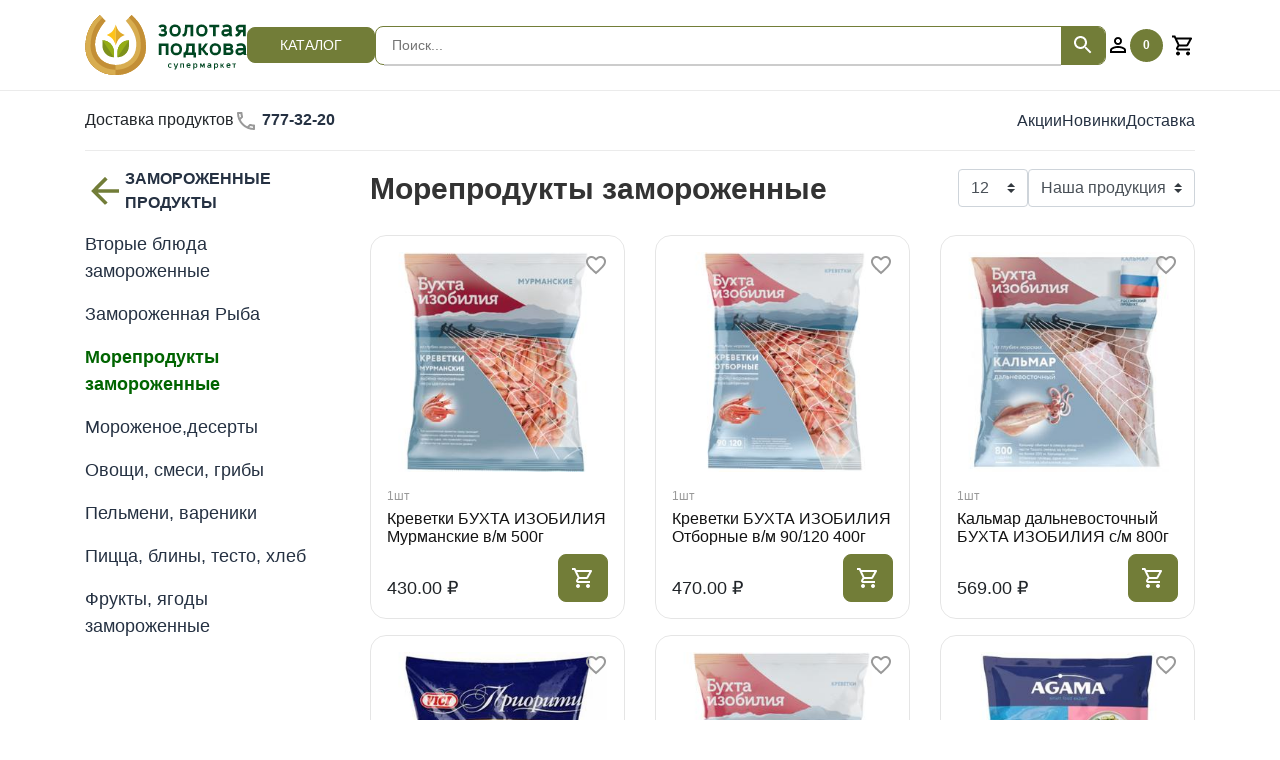

--- FILE ---
content_type: text/html; charset=utf-8
request_url: https://zolpodkova74.su/c/105/
body_size: 72213
content:
<!DOCTYPE html>

<html>
<head>
    <title>Морепродукты замороженные купить с доставкой в Челябинске | Золотая подкова</title>
    <meta charset="utf-8">
    <meta name="viewport" content="width=device-width"/>
    <link rel="stylesheet" href="https://maxcdn.bootstrapcdn.com/bootstrap/4.4.1/css/bootstrap.min.css"/>
    <link rel="stylesheet" media="screen" href="/public/stylesheets/shop.css?qwe1">
    <link href="/public/stylesheets/mobile.css?qwe" media="screen and (max-width: 991px)" rel="stylesheet"/>
<link rel="stylesheet" href="/public/stylesheets/swiper.min.css"/>
    <link rel="shortcut icon" type="image/png" href="/public/images/favicon.png">
    <link rel="apple-touch-icon" sizes="180x180" href="/icons/apple-touch-icon.png">
    <link rel="icon" type="image/png" sizes="32x32" href="/icons/favicon-32x32.png">
    <link rel="icon" type="image/png" sizes="16x16" href="/icons/favicon-16x16.png">
    <link rel="manifest" href="/icons/site.webmanifest">
    <link rel="mask-icon" href="/icons/safari-pinned-tab.svg" color="#000000">
    <link rel="shortcut icon" href="/icons/favicon.ico">
    <meta name="description" content="Морепродукты замороженные"/>    <link rel="canonical" href="/c/105/">
    <meta name="yandex-verification" content="3e0ebb386a00cd34"/>
        <script type="text/javascript">(function(window,document,n,project_ids){window.GudokData=n;if(typeof project_ids !== "object"){project_ids = [project_ids]};window[n] = {};window[n]["projects"]=project_ids;config_load(project_ids.join(','));function config_load(cId){var a=document.getElementsByTagName("script")[0],s=document.createElement("script"),i=function(){a.parentNode.insertBefore(s,a)},cMrs='';s.async=true;if(document.location.search&&document.location.search.indexOf('?gudok_check=')===0)cMrs+=document.location.search.replace('?','&');s.src="//mod.gudok.tel/script.js?sid="+cId+cMrs;if(window.opera == "[object Opera]"){document.addEventListener("DOMContentLoaded", i, false)}else{i()}}})(window, document, "gd", "ncul52u843");</script>
</head>
<body>

<div id="backdrop">
    <div class="close"></div>
</div>

<div id="menu">
    <a href="/catalog">Каталог</a>

    <div class="nav-item">
                    <div class="cat-item" style="background-image: url('/images/a39a73a2-aeb3-4fed-bfe0-fb58b1879c53.80x80.png')"></div>
                        <a href="javascript:void(-1)"
           _="on click toggle .d-none on #collapse1" class="d-block text-strong">
        Готовые решения</a>
    </div>
    <div id="collapse1" class="d-none">
                    <div class="nav-item">
                <a href="/c/19/">Готовые решения <span class="text-small">(3)</span></a>
            </div>
                    <div class="nav-item">
                <a href="/c/146/">Новый год <span class="text-small">(1)</span></a>
            </div>
            </div>
    <div class="nav-item">
                    <div class="cat-item" style="background-image: url('/images/fe621206-83c3-475e-baf8-a80c196ad5b8.80x80.jpg')"></div>
                        <a href="javascript:void(-1)"
           _="on click toggle .d-none on #collapse2" class="d-block text-strong">
        КУЛИНАРИЯ </a>
    </div>
    <div id="collapse2" class="d-none">
                    <div class="nav-item">
                <a href="/c/147/">БАНКЕТНЫЙ СТОЛ <span class="text-small">(23)</span></a>
            </div>
                    <div class="nav-item">
                <a href="/c/148/">Япония <span class="text-small">(1)</span></a>
            </div>
                    <div class="nav-item">
                <a href="/c/149/">Почти готово <span class="text-small">(8)</span></a>
            </div>
                    <div class="nav-item">
                <a href="/c/21/">Пироги сытные <span class="text-small">(18)</span></a>
            </div>
                    <div class="nav-item">
                <a href="/c/144/">Пироги Осетинские  <span class="text-small">(2)</span></a>
            </div>
                    <div class="nav-item">
                <a href="/c/145/">Пироги сладкие <span class="text-small">(2)</span></a>
            </div>
                    <div class="nav-item">
                <a href="/c/22/">Салаты, закуски <span class="text-small">(20)</span></a>
            </div>
                    <div class="nav-item">
                <a href="/c/24/">Горячие блюда <span class="text-small">(30)</span></a>
            </div>
                    <div class="nav-item">
                <a href="/c/25/">Завтраки <span class="text-small">(5)</span></a>
            </div>
                    <div class="nav-item">
                <a href="/c/26/">Сэндвичи и бургеры <span class="text-small">(4)</span></a>
            </div>
                    <div class="nav-item">
                <a href="/c/141/">Соленья  <span class="text-small">(6)</span></a>
            </div>
            </div>
    <div class="nav-item">
                    <div class="cat-item" style="background-image: url('/images/a1eeb544-ca23-4673-9b2a-221cd92c3f29.80x80.png')"></div>
                        <a href="javascript:void(-1)"
           _="on click toggle .d-none on #collapse3" class="d-block text-strong">
        БУЛОЧНАЯ, КОНДИТЕРСКАЯ</a>
    </div>
    <div id="collapse3" class="d-none">
                    <div class="nav-item">
                <a href="/c/27/">Торты <span class="text-small">(16)</span></a>
            </div>
                    <div class="nav-item">
                <a href="/c/28/">Пирожное, десерты <span class="text-small">(4)</span></a>
            </div>
                    <div class="nav-item">
                <a href="/c/29/">Хлеб, булочки, лепешки <span class="text-small">(19)</span></a>
            </div>
                    <div class="nav-item">
                <a href="/c/30/">Хлебные изделия <span class="text-small">(9)</span></a>
            </div>
                    <div class="nav-item">
                <a href="/c/31/">Конфеты <span class="text-small">(49)</span></a>
            </div>
                    <div class="nav-item">
                <a href="/c/32/">Вафли, пряники, печенье <span class="text-small">(27)</span></a>
            </div>
                    <div class="nav-item">
                <a href="/c/33/">Сладости <span class="text-small">(37)</span></a>
            </div>
                    <div class="nav-item">
                <a href="/c/34/">Шоколад. Шоколадные батончики  <span class="text-small">(43)</span></a>
            </div>
                    <div class="nav-item">
                <a href="/c/35/">Десертные пасты и сиропы  <span class="text-small">(6)</span></a>
            </div>
                    <div class="nav-item">
                <a href="/c/142/">Тесто <span class="text-small">(4)</span></a>
            </div>
            </div>
    <div class="nav-item">
                    <div class="cat-item" style="background-image: url('/images/36fd491b-b90d-4a33-90b7-db7600a02967.80x80.jpg')"></div>
                        <a href="javascript:void(-1)"
           _="on click toggle .d-none on #collapse4" class="d-block text-strong">
        ОВОЩИ, ФРУКТЫ</a>
    </div>
    <div id="collapse4" class="d-none">
                    <div class="nav-item">
                <a href="/c/36/">Овощи <span class="text-small">(43)</span></a>
            </div>
                    <div class="nav-item">
                <a href="/c/37/">Фрукты <span class="text-small">(38)</span></a>
            </div>
                    <div class="nav-item">
                <a href="/c/38/">Ягоды <span class="text-small">(6)</span></a>
            </div>
                    <div class="nav-item">
                <a href="/c/39/">Зелень, Салаты <span class="text-small">(18)</span></a>
            </div>
                    <div class="nav-item">
                <a href="/c/40/">Грибы <span class="text-small">(1)</span></a>
            </div>
            </div>
    <div class="nav-item">
                    <div class="cat-item" style="background-image: url('/images/da7aa10d-655d-41f1-bf39-5ea87067ffdc.80x80.jpg')"></div>
                        <a href="javascript:void(-1)"
           _="on click toggle .d-none on #collapse5" class="d-block text-strong">
        МОЛОКО, СЫР, ЯЙЦО</a>
    </div>
    <div id="collapse5" class="d-none">
                    <div class="nav-item">
                <a href="/c/43/">Молоко. Сливки  <span class="text-small">(24)</span></a>
            </div>
                    <div class="nav-item">
                <a href="/c/44/">Продукция из козьего молока <span class="text-small">(4)</span></a>
            </div>
                    <div class="nav-item">
                <a href="/c/45/">Кисломолочные продукты  <span class="text-small">(23)</span></a>
            </div>
                    <div class="nav-item">
                <a href="/c/46/">Йогурты <span class="text-small">(35)</span></a>
            </div>
                    <div class="nav-item">
                <a href="/c/47/">Творог. Сырки. Десерты  <span class="text-small">(51)</span></a>
            </div>
                    <div class="nav-item">
                <a href="/c/48/">Сметана  <span class="text-small">(13)</span></a>
            </div>
                    <div class="nav-item">
                <a href="/c/49/">Масло сливочное <span class="text-small">(7)</span></a>
            </div>
                    <div class="nav-item">
                <a href="/c/50/">Сыры  <span class="text-small">(65)</span></a>
            </div>
                    <div class="nav-item">
                <a href="/c/51/">Сгущенное молоко, коктейли <span class="text-small">(1)</span></a>
            </div>
                    <div class="nav-item">
                <a href="/c/52/">Яйцо <span class="text-small">(7)</span></a>
            </div>
                    <div class="nav-item">
                <a href="/c/53/">Мороженое <span class="text-small">(27)</span></a>
            </div>
            </div>
    <div class="nav-item">
                    <div class="cat-item" style="background-image: url('/images/aabe22ad-3160-43a7-9f6e-4eb9af64857f.80x80.jpg')"></div>
                        <a href="javascript:void(-1)"
           _="on click toggle .d-none on #collapse6" class="d-block text-strong">
        МЯСО, ПТИЦА, КОЛБАСЫ</a>
    </div>
    <div id="collapse6" class="d-none">
                    <div class="nav-item">
                <a href="/c/54/">Мясо охлажденное <span class="text-small">(1)</span></a>
            </div>
                    <div class="nav-item">
                <a href="/c/55/">Стейки <span class="text-small">(3)</span></a>
            </div>
                    <div class="nav-item">
                <a href="/c/56/">Птица <span class="text-small">(5)</span></a>
            </div>
                    <div class="nav-item">
                <a href="/c/57/">Шашлыки, барбекю <span class="text-small">(2)</span></a>
            </div>
                    <div class="nav-item">
                <a href="/c/58/">Полуфабрикаты <span class="text-small">(6)</span></a>
            </div>
                    <div class="nav-item">
                <a href="/c/59/">Мясные деликатесы  <span class="text-small">(35)</span></a>
            </div>
                    <div class="nav-item">
                <a href="/c/60/">Колбасные изделия <span class="text-small">(22)</span></a>
            </div>
                    <div class="nav-item">
                <a href="/c/61/">Сосиски, сардельки <span class="text-small">(8)</span></a>
            </div>
                    <div class="nav-item">
                <a href="/c/62/">Хамон, сырокопченые деликатесы <span class="text-small">(16)</span></a>
            </div>
                    <div class="nav-item">
                <a href="/c/63/">Мясные консервы <span class="text-small">(15)</span></a>
            </div>
            </div>
    <div class="nav-item">
                    <div class="cat-item" style="background-image: url('/images/5da01aaf-6c6c-49c2-a32c-48005bdbaab4.80x80.jpg')"></div>
                        <a href="javascript:void(-1)"
           _="on click toggle .d-none on #collapse7" class="d-block text-strong">
        РЫБА. МОРЕПРОДУКТЫ. ИКРА.</a>
    </div>
    <div id="collapse7" class="d-none">
                    <div class="nav-item">
                <a href="/c/65/">Рыба солёная деликатесная  <span class="text-small">(10)</span></a>
            </div>
                    <div class="nav-item">
                <a href="/c/66/">Рыба копченая <span class="text-small">(17)</span></a>
            </div>
                    <div class="nav-item">
                <a href="/c/67/">Икра <span class="text-small">(12)</span></a>
            </div>
                    <div class="nav-item">
                <a href="/c/68/">Крабовое мясо,палочки <span class="text-small">(3)</span></a>
            </div>
                    <div class="nav-item">
                <a href="/c/69/">Морепродукты, крабы, креветки  <span class="text-small">(13)</span></a>
            </div>
                    <div class="nav-item">
                <a href="/c/71/">Рыба вяленая,сушеная,снеки  <span class="text-small">(3)</span></a>
            </div>
                    <div class="nav-item">
                <a href="/c/72/">Рыбные консервы <span class="text-small">(21)</span></a>
            </div>
            </div>
    <div class="nav-item">
                    <div class="cat-item" style="background-image: url('/images/02faa93e-9040-409d-9304-39d7c68f19af.80x80.jpg')"></div>
                        <a href="javascript:void(-1)"
           _="on click toggle .d-none on #collapse8" class="d-block text-strong">
        БАКАЛЕЯ</a>
    </div>
    <div id="collapse8" class="d-none">
                    <div class="nav-item">
                <a href="/c/74/">Варенье.Джем.Мёд <span class="text-small">(10)</span></a>
            </div>
                    <div class="nav-item">
                <a href="/c/75/">Готовые завтраки, каши, мюсли <span class="text-small">(24)</span></a>
            </div>
                    <div class="nav-item">
                <a href="/c/76/">Ингредиенты для выпечки <span class="text-small">(18)</span></a>
            </div>
                    <div class="nav-item">
                <a href="/c/77/">Консервированные продукты <span class="text-small">(118)</span></a>
            </div>
                    <div class="nav-item">
                <a href="/c/78/">Макароны, крупы <span class="text-small">(51)</span></a>
            </div>
                    <div class="nav-item">
                <a href="/c/79/">Мука, соль, сахар <span class="text-small">(28)</span></a>
            </div>
                    <div class="nav-item">
                <a href="/c/80/">Орехи. Сухофрукты <span class="text-small">(26)</span></a>
            </div>
                    <div class="nav-item">
                <a href="/c/81/">Продукты быстрого приготовления <span class="text-small">(23)</span></a>
            </div>
                    <div class="nav-item">
                <a href="/c/82/">Снеки <span class="text-small">(47)</span></a>
            </div>
                    <div class="nav-item">
                <a href="/c/83/">Соусы. Масла. Уксусы <span class="text-small">(92)</span></a>
            </div>
                    <div class="nav-item">
                <a href="/c/84/">Специи, приправы <span class="text-small">(38)</span></a>
            </div>
                    <div class="nav-item">
                <a href="/c/85/">Чай, кофе, какао <span class="text-small">(39)</span></a>
            </div>
            </div>
    <div class="nav-item">
                    <div class="cat-item" style="background-image: url('/images/7d9e7121-b217-4e92-aec4-8a3ca66b7b7b.80x80.jpg')"></div>
                        <a href="javascript:void(-1)"
           _="on click toggle .d-none on #collapse9" class="d-block text-strong">
        ВОДЫ, СОКИ, НАПИТКИ</a>
    </div>
    <div id="collapse9" class="d-none">
                    <div class="nav-item">
                <a href="/c/91/">Безалкогольное пиво, вино <span class="text-small">(5)</span></a>
            </div>
                    <div class="nav-item">
                <a href="/c/92/">Вода <span class="text-small">(51)</span></a>
            </div>
                    <div class="nav-item">
                <a href="/c/93/">Газированные напитки, лимонады  <span class="text-small">(46)</span></a>
            </div>
                    <div class="nav-item">
                <a href="/c/94/">Квас <span class="text-small">(6)</span></a>
            </div>
                    <div class="nav-item">
                <a href="/c/95/">Морсы, кисели, компоты  <span class="text-small">(2)</span></a>
            </div>
                    <div class="nav-item">
                <a href="/c/96/">Напитки для детей <span class="text-small">(9)</span></a>
            </div>
                    <div class="nav-item">
                <a href="/c/97/">Полезные напитки  <span class="text-small">(4)</span></a>
            </div>
                    <div class="nav-item">
                <a href="/c/100/">Соки, нектары, смузи  <span class="text-small">(67)</span></a>
            </div>
                    <div class="nav-item">
                <a href="/c/101/">Холодный чай, кофе <span class="text-small">(45)</span></a>
            </div>
                    <div class="nav-item">
                <a href="/c/102/">Энергетические напитки  <span class="text-small">(10)</span></a>
            </div>
            </div>
    <div class="nav-item">
                    <div class="cat-item" style="background-image: url('/images/b30ec6d6-d7a1-4fa3-80ad-2a209d73f77c.80x80.jpg')"></div>
                        <a href="javascript:void(-1)"
           _="on click toggle .d-none on #collapse10" class="d-block text-strong">
        ЗАМОРОЖЕННЫЕ ПРОДУКТЫ</a>
    </div>
    <div id="collapse10" class="d-none">
                    <div class="nav-item">
                <a href="/c/103/">Вторые блюда замороженные <span class="text-small">(1)</span></a>
            </div>
                    <div class="nav-item">
                <a href="/c/104/">Замороженная Рыба <span class="text-small">(15)</span></a>
            </div>
                    <div class="nav-item">
                <a href="/c/105/">Морепродукты замороженные <span class="text-small">(11)</span></a>
            </div>
                    <div class="nav-item">
                <a href="/c/106/">Мороженое,десерты <span class="text-small">(27)</span></a>
            </div>
                    <div class="nav-item">
                <a href="/c/108/">Овощи, смеси, грибы <span class="text-small">(26)</span></a>
            </div>
                    <div class="nav-item">
                <a href="/c/109/">Пельмени, вареники <span class="text-small">(35)</span></a>
            </div>
                    <div class="nav-item">
                <a href="/c/110/">Пицца, блины, тесто, хлеб  <span class="text-small">(6)</span></a>
            </div>
                    <div class="nav-item">
                <a href="/c/111/">Фрукты, ягоды замороженные  <span class="text-small">(17)</span></a>
            </div>
            </div>
    <div class="nav-item">
                    <div class="cat-item" style="background-image: url('/images/711d7b4b-9500-41da-aa3d-0929d0c10f5a.80x80.jpg')"></div>
                        <a href="javascript:void(-1)"
           _="on click toggle .d-none on #collapse11" class="d-block text-strong">
        ОСОЗНАННЫЙ ВЫБОР</a>
    </div>
    <div id="collapse11" class="d-none">
                    <div class="nav-item">
                <a href="/c/86/">Веганские продукты <span class="text-small">(9)</span></a>
            </div>
                    <div class="nav-item">
                <a href="/c/87/">Перекусы и суперфуды <span class="text-small">(45)</span></a>
            </div>
                    <div class="nav-item">
                <a href="/c/88/">Продукты без глютена <span class="text-small">(8)</span></a>
            </div>
            </div>
    <div class="nav-item">
                    <div class="cat-item" style="background-image: url('/images/e12dfe0a-23c6-45bb-bc9a-244f44c7669b.80x80.jpg')"></div>
                        <a href="javascript:void(-1)"
           _="on click toggle .d-none on #collapse12" class="d-block text-strong">
        АЛКОГОЛЬ</a>
    </div>
    <div id="collapse12" class="d-none">
                    <div class="nav-item">
                <a href="/c/112/">Вино <span class="text-small">(13)</span></a>
            </div>
                    <div class="nav-item">
                <a href="/c/113/">Игристые вина <span class="text-small">(6)</span></a>
            </div>
                    <div class="nav-item">
                <a href="/c/114/">Крепкие напитки <span class="text-small">(8)</span></a>
            </div>
                    <div class="nav-item">
                <a href="/c/115/">Пиво, сидр, коктейли <span class="text-small">(55)</span></a>
            </div>
            </div>
    <div class="nav-item">
                    <div class="cat-item" style="background-image: url('/images/a5d802bc-b708-45a1-9beb-fc585adf2b57.80x80.jpg')"></div>
                        <a href="javascript:void(-1)"
           _="on click toggle .d-none on #collapse13" class="d-block text-strong">
        КРАСОТА, ЗДОРОВЬЕ</a>
    </div>
    <div id="collapse13" class="d-none">
            </div>
    <div class="nav-item">
                    <div class="cat-item" style="background-image: url('/images/fc4a73e4-070a-4d86-96cf-c2c4a8f893ce.80x80.jpeg')"></div>
                        <a href="javascript:void(-1)"
           _="on click toggle .d-none on #collapse14" class="d-block text-strong">
        ЧИСТОТА, ПОРЯДОК</a>
    </div>
    <div id="collapse14" class="d-none">
            </div>
    <div class="nav-item">
                    <div class="cat-item" style="background-image: url('/images/ffb669f3-daf8-4999-a9d9-697dbbd9748b.80x80.jpeg')"></div>
                        <a href="javascript:void(-1)"
           _="on click toggle .d-none on #collapse15" class="d-block text-strong">
        ТОВАРЫ ДЛЯ ДЕТЕЙ </a>
    </div>
    <div id="collapse15" class="d-none">
                    <div class="nav-item">
                <a href="/c/134/">Детское питание <span class="text-small">(17)</span></a>
            </div>
            </div>
    <div class="nav-item">
                    <div class="cat-item" style="background-image: url('/images/4dc9f6f6-7780-4c1d-a17c-8ed2f36d5952.80x80.jpg')"></div>
                        <a href="javascript:void(-1)"
           _="on click toggle .d-none on #collapse16" class="d-block text-strong">
        АВТО,ДАЧА</a>
    </div>
    <div id="collapse16" class="d-none">
                    <div class="nav-item">
                <a href="/c/136/">Батарейки, лампочки, полезные мелочи  <span class="text-small">(1)</span></a>
            </div>
            </div>
    <div class="nav-item">
                    <div class="cat-item" style="background-image: url('/images/85d7036a-a5b1-45c3-98d5-9b17c277cd7a.80x80.png')"></div>
                        <a href="javascript:void(-1)"
           _="on click toggle .d-none on #collapse17" class="d-block text-strong">
        ТОВАРЫ ДЛЯ ЖИВОТНЫХ</a>
    </div>
    <div id="collapse17" class="d-none">
            </div>

    <a href="/sale">Акции</a>
    <a href="/newest">Новинки</a>
    <a href="/docs/delivery">Доставка</a>
    <a rel="nofollow" href="/login/">Войти</a>
</div>

<div class="hr">
    <div class="container container-large">
        <div class="bar">
            <a href="/" class="d-md-none">
                <img src="/public/images/logo-small.svg" width="48" alt="Золотая подкова">
            </a>
            <a href="/" class="d-none d-md-block">
                <img src="/public/imgs/logo.svg" alt="Золотая подкова">
            </a>
            <a href="/catalog" class="btn catalog  d-none d-md-flex">Каталог</a>
            <form action="/search/" method="get" class="search-bar d-none d-md-flex">
                            <div class="autocomplete-wrapper">
                    <input type="text" id="search-box"
                           name="q"
                           hx-get="/suggestions"
                           hx-target="#suggestions"
                           hx-trigger="keyup changed delay:300ms"
                           autocomplete="off"
                           placeholder="Поиск...">
                    <div id="suggestions" class="suggestions-box"></div>
                </div>
                <button type="submit" class="search-btn">
                    <img src="/public/imgs/search_white.svg" alt="Поиск"/>
                </button>
            </form>
            <div _="on click toggle .d-block on #smb" class="d-md-none pointer">
                <img src="/public/images/qb.svg" alt="Каталог">
            </div>
                            <a href="/auth/login/" class="no-shrink">
                <img src="/public/imgs/person_black.svg" alt="Войти">
            </a>
                    <a href="/cart/" class="cart-wrapper">
                <div id="cart-size">0</div>
                <img src="/public/imgs/cart_black.svg" alt="Корзинка">
            </a>
            <a href="tel:+73517773220" class="d-md-none">
                <img src="/public/imgs/call_black.svg" alt="Телефон">
            </a>
            <div id="toggle" class="d-md-none">
                <img src="/public/images/menu.svg" alt="Каталог">
            </div>
        </div>
    </div>
</div>

<div class="container">
    <form action="/search/" method="get" class="search-mobile-bar" id="smb">
        <input type="text" required="required"
               id="q" name="q" class="q" value=""
               placeholder="Поиск" autocomplete="none">
    </form>
</div>

<div class="d-none d-md-block">
    <div class="container container-large">
        <div class="nav justify-content-between">
            <div class="d-flex justify-content-between">
                <div>Доставка продуктов</div>
                <a href="tel:+73517773220" class="text-strong ml-auto">
                    <img src="/public/imgs/call_black.svg" alt="Телефон">
                    777-32-20
                </a>
            </div>
            <div class="small-nav">
                <a href="/sale">Акции</a>
                <a href="/newest">Новинки</a>
                            <a href="/docs/delivery">Доставка</a>
            </div>
        </div>
    </div>
</div>

<div class="container container-xl">

<div id="m">
    <div>
            <div class="nav-item ">
            <a href="/c/10/" class="text-strong">ЗАМОРОЖЕННЫЕ ПРОДУКТЫ</a>
            <span>(117)</span>
        </div>
                    <div class="nav-item ">
            <a href="/c/103/">Вторые блюда замороженные</a>
            <span>(1)</span>
        </div>
            <div class="nav-item ">
            <a href="/c/104/">Замороженная Рыба</a>
            <span>(15)</span>
        </div>
            <div class="nav-item active">
            <a href="/c/105/">Морепродукты замороженные</a>
            <span>(11)</span>
        </div>
            <div class="nav-item ">
            <a href="/c/106/">Мороженое,десерты</a>
            <span>(27)</span>
        </div>
            <div class="nav-item ">
            <a href="/c/108/">Овощи, смеси, грибы</a>
            <span>(26)</span>
        </div>
            <div class="nav-item ">
            <a href="/c/109/">Пельмени, вареники</a>
            <span>(35)</span>
        </div>
            <div class="nav-item ">
            <a href="/c/110/">Пицца, блины, тесто, хлеб </a>
            <span>(6)</span>
        </div>
            <div class="nav-item ">
            <a href="/c/111/">Фрукты, ягоды замороженные </a>
            <span>(17)</span>
        </div>
        </div>
</div>

<a href="/c/10/" class="back-link d-md-none">
    <img src="/public/imgs/arrow_back.svg" alt="Категория">ЗАМОРОЖЕННЫЕ ПРОДУКТЫ
</a>

<div class="row">
    <div class="col-sm-3 mb-4">
        <div class="main-nav">
            <div class="pr-4 d-none d-md-block">
                <div>
                                    <a href="/c/10/" class="main-nav-header">
                        <img src="/public/images/back.svg" alt="Back"/>
                    ЗАМОРОЖЕННЫЕ ПРОДУКТЫ
                    </a>
                                                                    <div class="nav-item ">
                        <a href="/c/103/">Вторые блюда замороженные</a>
                    </div>
                                    <div class="nav-item ">
                        <a href="/c/104/">Замороженная Рыба</a>
                    </div>
                                    <div class="nav-item active">
                        <a href="/c/105/">Морепродукты замороженные</a>
                    </div>
                                    <div class="nav-item ">
                        <a href="/c/106/">Мороженое,десерты</a>
                    </div>
                                    <div class="nav-item ">
                        <a href="/c/108/">Овощи, смеси, грибы</a>
                    </div>
                                    <div class="nav-item ">
                        <a href="/c/109/">Пельмени, вареники</a>
                    </div>
                                    <div class="nav-item ">
                        <a href="/c/110/">Пицца, блины, тесто, хлеб </a>
                    </div>
                                    <div class="nav-item ">
                        <a href="/c/111/">Фрукты, ягоды замороженные </a>
                    </div>
                                </div>
            </div>
        </div>
    </div>

    <div class="col-sm-9">
        <div class="category-header">
            <h1 class="align-items-center">
            Морепродукты замороженные
                            <img src="/public/imgs/more.svg" alt="Еще" id="more"/>
            </h1>
            <div class="ml-auto">
                <select name="cardsPerPage" id="cardsPerPage" class="custom-select  select_onchange">
                                    <option value="/c/105/?n=0&amp;c=105" selected>
                    12
                    </option>
                                    <option value="/c/105/?n=1&amp;c=105" >
                    24
                    </option>
                                    <option value="/c/105/?n=2&amp;c=105" >
                    48
                    </option>
                                    <option value="/c/105/?n=3&amp;c=105" >
                    96
                    </option>
                                    <option value="/c/105/?n=4&amp;c=105" >
                    Все
                    </option>
                                </select>
            </div>
            <div>
                <select name="s" class="custom-select filter-select select_onchange"
                        style="min-width: 100px">
                                                            <option value="/c/105/?s=0&amp;c=105" selected="selected">Наша продукция</option>
                                                                                                                        <option value="/c/105/?s=1&amp;c=105">По алфавиту</option>
                                                                                                    <option value="/c/105/?s=2&amp;c=105">По новизне</option>
                                                    </select>
            </div>
        </div>
        <div class="row">
                    <div class="col-sm-4 d-flex">
                <div class="product-item">


    <div class="product-item-wish right-corner">
    <a href="javascript:void(-1)" hx-post="/wishes/24736/toogle">
    <img src="/public/imgs/favorite_border.svg" alt="Избранное">
</a>
    </div>
    <a href="/p/24736">
        <div class="product-image-container">
            <img src="/images/400c4338-17e0-4db4-a38a-8bff790ae114.300x300.JPG" alt="Креветки  БУХТА ИЗОБИЛИЯ Мурманские в/м 500г"
                 itemprop="image"
                 class="product-image">
                </div>

                <div class="product-measure">1шт</div>
            <div class="product-name">
        Креветки  БУХТА ИЗОБИЛИЯ Мурманские в/м 500г
        </div>
                            </a>

    <div class="product-bottom">
        <div class="product-price">
                        <div>430.00 ₽</div>
        </div>
            <div id="pca24736" class="cart-amount-block">
                    </div>
        <div class="btn cart product-cart ml-2"
             hx-post="/cart/24736/add" hx-target="#cart-size">
            <img src="/public/imgs/cart_white.svg" alt="Козинка">
        </div>
    </div>
</div>            </div>
                    <div class="col-sm-4 d-flex">
                <div class="product-item">


    <div class="product-item-wish right-corner">
    <a href="javascript:void(-1)" hx-post="/wishes/25502/toogle">
    <img src="/public/imgs/favorite_border.svg" alt="Избранное">
</a>
    </div>
    <a href="/p/25502">
        <div class="product-image-container">
            <img src="/images/1280755b-d009-4cf9-b5c3-dd5311cf306e.300x300.JPG" alt="Креветки  БУХТА ИЗОБИЛИЯ Отборные в/м 90/120 400г"
                 itemprop="image"
                 class="product-image">
                </div>

                <div class="product-measure">1шт</div>
            <div class="product-name">
        Креветки  БУХТА ИЗОБИЛИЯ Отборные в/м 90/120 400г
        </div>
                            </a>

    <div class="product-bottom">
        <div class="product-price">
                        <div>470.00 ₽</div>
        </div>
            <div id="pca25502" class="cart-amount-block">
                    </div>
        <div class="btn cart product-cart ml-2"
             hx-post="/cart/25502/add" hx-target="#cart-size">
            <img src="/public/imgs/cart_white.svg" alt="Козинка">
        </div>
    </div>
</div>            </div>
                    <div class="col-sm-4 d-flex">
                <div class="product-item">


    <div class="product-item-wish right-corner">
    <a href="javascript:void(-1)" hx-post="/wishes/45975/toogle">
    <img src="/public/imgs/favorite_border.svg" alt="Избранное">
</a>
    </div>
    <a href="/p/45975">
        <div class="product-image-container">
            <img src="/images/07096e03-381a-4cfd-ae71-82f8fd9c90cc.300x300.jpg" alt="Кальмар дальневосточный БУХТА ИЗОБИЛИЯ с/м 800г"
                 itemprop="image"
                 class="product-image">
                </div>

                <div class="product-measure">1шт</div>
            <div class="product-name">
        Кальмар дальневосточный БУХТА ИЗОБИЛИЯ с/м 800г
        </div>
                            </a>

    <div class="product-bottom">
        <div class="product-price">
                        <div>569.00 ₽</div>
        </div>
            <div id="pca45975" class="cart-amount-block">
                    </div>
        <div class="btn cart product-cart ml-2"
             hx-post="/cart/45975/add" hx-target="#cart-size">
            <img src="/public/imgs/cart_white.svg" alt="Козинка">
        </div>
    </div>
</div>            </div>
                    <div class="col-sm-4 d-flex">
                <div class="product-item">


    <div class="product-item-wish right-corner">
    <a href="javascript:void(-1)" hx-post="/wishes/20903/toogle">
    <img src="/public/imgs/favorite_border.svg" alt="Избранное">
</a>
    </div>
    <a href="/p/20903">
        <div class="product-image-container">
            <img src="/images/7ba1371d-2231-472b-a812-85d0da31cbfb.300x300.JPG" alt="Креветки вес ВИЧИ КОРОЛЕВСКИЕ в панцире 50/70 1кг"
                 itemprop="image"
                 class="product-image">
                </div>

            <div class="product-measure">1кг</div>
                <div class="product-name">
        Креветки вес ВИЧИ КОРОЛЕВСКИЕ в панцире 50/70 1кг
        </div>
                            </a>

    <div class="product-bottom">
        <div class="product-price">
                        <div>660.00 ₽</div>
        </div>
            <div id="pca20903" class="cart-amount-block">
                    </div>
        <div class="btn cart product-cart ml-2"
             hx-post="/cart/20903/add" hx-target="#cart-size">
            <img src="/public/imgs/cart_white.svg" alt="Козинка">
        </div>
    </div>
</div>            </div>
                    <div class="col-sm-4 d-flex">
                <div class="product-item">


    <div class="product-item-wish right-corner">
    <a href="javascript:void(-1)" hx-post="/wishes/37138/toogle">
    <img src="/public/imgs/favorite_border.svg" alt="Избранное">
</a>
    </div>
    <a href="/p/37138">
        <div class="product-image-container">
            <img src="/images/702da367-2993-46d6-b304-ae42deba61ad.300x300.JPG" alt="Креветки БУХТА ИЗОБИЛИЯ Королевские очищ 500г"
                 itemprop="image"
                 class="product-image">
                </div>

                <div class="product-measure">1шт</div>
            <div class="product-name">
        Креветки БУХТА ИЗОБИЛИЯ Королевские очищ 500г
        </div>
                            </a>

    <div class="product-bottom">
        <div class="product-price">
                        <div>748.00 ₽</div>
        </div>
            <div id="pca37138" class="cart-amount-block">
                    </div>
        <div class="btn cart product-cart ml-2"
             hx-post="/cart/37138/add" hx-target="#cart-size">
            <img src="/public/imgs/cart_white.svg" alt="Козинка">
        </div>
    </div>
</div>            </div>
                    <div class="col-sm-4 d-flex">
                <div class="product-item">


    <div class="product-item-wish right-corner">
    <a href="javascript:void(-1)" hx-post="/wishes/34186/toogle">
    <img src="/public/imgs/favorite_border.svg" alt="Избранное">
</a>
    </div>
    <a href="/p/34186">
        <div class="product-image-container">
            <img src="/images/b5352507-e428-4f75-b191-ea9ad52cc103.300x300.JPG" alt="Кальмар АГАМА  с/м 600г"
                 itemprop="image"
                 class="product-image">
                </div>

                <div class="product-measure">1шт</div>
            <div class="product-name">
        Кальмар АГАМА  с/м 600г
        </div>
                            </a>

    <div class="product-bottom">
        <div class="product-price">
                        <div>835.00 ₽</div>
        </div>
            <div id="pca34186" class="cart-amount-block">
                    </div>
        <div class="btn cart product-cart ml-2"
             hx-post="/cart/34186/add" hx-target="#cart-size">
            <img src="/public/imgs/cart_white.svg" alt="Козинка">
        </div>
    </div>
</div>            </div>
                    <div class="col-sm-4 d-flex">
                <div class="product-item">


    <div class="product-item-wish right-corner">
    <a href="javascript:void(-1)" hx-post="/wishes/26354/toogle">
    <img src="/public/imgs/favorite_border.svg" alt="Избранное">
</a>
    </div>
    <a href="/p/26354">
        <div class="product-image-container">
            <img src="/images/155be526-f932-427a-9f22-c850059afd7b.300x300.JPG" alt="Креветки вес ТИГРОВЫЕ в панцире с/м б/г  21/25 1кг"
                 itemprop="image"
                 class="product-image">
                </div>

            <div class="product-measure">1кг</div>
                <div class="product-name">
        Креветки вес ТИГРОВЫЕ в панцире с/м б/г  21/25 1кг
        </div>
                            </a>

    <div class="product-bottom">
        <div class="product-price">
                        <div>1,250.00 ₽</div>
        </div>
            <div id="pca26354" class="cart-amount-block">
                    </div>
        <div class="btn cart product-cart ml-2"
             hx-post="/cart/26354/add" hx-target="#cart-size">
            <img src="/public/imgs/cart_white.svg" alt="Козинка">
        </div>
    </div>
</div>            </div>
                    <div class="col-sm-4 d-flex">
                <div class="product-item">


    <div class="product-item-wish right-corner">
    <a href="javascript:void(-1)" hx-post="/wishes/21584/toogle">
    <img src="/public/imgs/favorite_border.svg" alt="Избранное">
</a>
    </div>
    <a href="/p/21584">
        <div class="product-image-container">
            <img src="/images/3fd794a9-d0a5-4f39-be49-e36e1f2f5b5c.300x300.JPG" alt="Морской гребешок АГАМА 250г"
                 itemprop="image"
                 class="product-image">
                </div>

                <div class="product-measure">1шт</div>
            <div class="product-name">
        Морской гребешок АГАМА 250г
        </div>
                            </a>

    <div class="product-bottom">
        <div class="product-price">
                        <div>1,300.00 ₽</div>
        </div>
            <div id="pca21584" class="cart-amount-block">
                    </div>
        <div class="btn cart product-cart ml-2"
             hx-post="/cart/21584/add" hx-target="#cart-size">
            <img src="/public/imgs/cart_white.svg" alt="Козинка">
        </div>
    </div>
</div>            </div>
                    <div class="col-sm-4 d-flex">
                <div class="product-item">


    <div class="product-item-wish right-corner">
    <a href="javascript:void(-1)" hx-post="/wishes/19254/toogle">
    <img src="/public/imgs/favorite_border.svg" alt="Избранное">
</a>
    </div>
    <a href="/p/19254">
        <div class="product-image-container">
            <img src="/images/4e375d5c-a369-4e8e-8f9b-babd0f2d3d66.300x300.JPG" alt="Креветки вес очищенные 200/300 1кг"
                 itemprop="image"
                 class="product-image">
                </div>

            <div class="product-measure">1кг</div>
                <div class="product-name">
        Креветки вес очищенные 200/300 1кг
        </div>
                            </a>

    <div class="product-bottom">
        <div class="product-price">
                        <div>1,370.00 ₽</div>
        </div>
            <div id="pca19254" class="cart-amount-block">
                    </div>
        <div class="btn cart product-cart ml-2"
             hx-post="/cart/19254/add" hx-target="#cart-size">
            <img src="/public/imgs/cart_white.svg" alt="Козинка">
        </div>
    </div>
</div>            </div>
                    <div class="col-sm-4 d-flex">
                <div class="product-item">


    <div class="product-item-wish right-corner">
    <a href="javascript:void(-1)" hx-post="/wishes/41204/toogle">
    <img src="/public/imgs/favorite_border.svg" alt="Избранное">
</a>
    </div>
    <a href="/p/41204">
        <div class="product-image-container">
            <img src="/images/988a5a1c-633a-46cb-bd5b-f21ee237a074.300x300.jpg" alt="Креветки вес очищенные б/г 31/40 1кг"
                 itemprop="image"
                 class="product-image">
                </div>

            <div class="product-measure">1кг</div>
                <div class="product-name">
        Креветки вес очищенные б/г 31/40 1кг
        </div>
                            </a>

    <div class="product-bottom">
        <div class="product-price">
                        <div>1,620.00 ₽</div>
        </div>
            <div id="pca41204" class="cart-amount-block">
                    </div>
        <div class="btn cart product-cart ml-2"
             hx-post="/cart/41204/add" hx-target="#cart-size">
            <img src="/public/imgs/cart_white.svg" alt="Козинка">
        </div>
    </div>
</div>            </div>
                    <div class="col-sm-4 d-flex">
                <div class="product-item">


    <div class="product-item-wish right-corner">
    <a href="javascript:void(-1)" hx-post="/wishes/24803/toogle">
    <img src="/public/imgs/favorite_border.svg" alt="Избранное">
</a>
    </div>
    <a href="/p/24803">
        <div class="product-image-container">
            <img src="/images/0d9da008-a92a-4046-8de0-f4bb6e1560e0.300x300.JPG" alt="Филе морского гребешка 1кг с/м"
                 itemprop="image"
                 class="product-image">
                </div>

            <div class="product-measure">1кг</div>
                <div class="product-name">
        Филе морского гребешка 1кг с/м
        </div>
                            </a>

    <div class="product-bottom">
        <div class="product-price">
                        <div>2,000.00 ₽</div>
        </div>
            <div id="pca24803" class="cart-amount-block">
                    </div>
        <div class="btn cart product-cart ml-2"
             hx-post="/cart/24803/add" hx-target="#cart-size">
            <img src="/public/imgs/cart_white.svg" alt="Козинка">
        </div>
    </div>
</div>            </div>
                </div>
    
<nav class="pager">
</nav>
    <div class="swiper-control-container my-3">
    <div class="d-flex text-giga mt-4 mb-4">
        <div class="mr-auto">Рекомендуем</div>
        <i class="swiper-control swiper-control-prev" id="recommend-slider-prev">
            <svg fill="#26651c" height="24" viewBox="0 0 24 24" width="24"
                 xmlns="http://www.w3.org/2000/svg">
                <path d="M15.41 7.41L14 6l-6 6 6 6 1.41-1.41L10.83 12z"/>
                <path d="M0 0h24v24H0z" fill="none"/>
            </svg>
        </i>
        <i class="swiper-control swiper-control-next" id="recommend-slider-next">
            <svg fill="#26651c" height="24" viewBox="0 0 24 24" width="24"
                 xmlns="http://www.w3.org/2000/svg">
                <path d="M10 6L8.59 7.41 13.17 12l-4.58 4.59L10 18l6-6z"/>
                <path d="M0 0h24v24H0z" fill="none"/>
            </svg>
        </i>
    </div>
    <div class="swiper-container" id="recommend"  style="height: 438px">
        <div class="swiper-wrapper">
                    <div class="swiper-slide">
                <div class="product-item">


    <div class="product-item-wish right-corner">
    <a href="javascript:void(-1)" hx-post="/wishes/27153/toogle">
    <img src="/public/imgs/favorite_border.svg" alt="Избранное">
</a>
    </div>
    <a href="/p/27153">
        <div class="product-image-container">
            <img src="/images/7ccf0497-f792-4a96-a327-4ad01b1659e7.300x300.jpg" alt="Зефир В.П.ПАСТУХОВ в бельгийском темном шоколаде 60г"
                 itemprop="image"
                 class="product-image">
                </div>

                <div class="product-measure">1шт</div>
            <div class="product-name">
        Зефир В.П.ПАСТУХОВ в бельгийском темном шоколаде 60г
        </div>
                            </a>

    <div class="product-bottom">
        <div class="product-price">
                        <div>180.00 ₽</div>
        </div>
            <div id="pca27153" class="cart-amount-block">
                    </div>
        <div class="btn cart product-cart ml-2"
             hx-post="/cart/27153/add" hx-target="#cart-size">
            <img src="/public/imgs/cart_white.svg" alt="Козинка">
        </div>
    </div>
</div>            </div>
                    <div class="swiper-slide">
                <div class="product-item">


    <div class="product-item-wish right-corner">
    <a href="javascript:void(-1)" hx-post="/wishes/52119/toogle">
    <img src="/public/imgs/favorite_border.svg" alt="Избранное">
</a>
    </div>
    <a href="/p/52119">
        <div class="product-image-container">
            <img src="/images/b5b674ea-3542-409a-84b3-bbdd7b3b1055.300x300.jpg" alt="Персики отборные МЕДВЕДЬ ЛЮБИМЫЙ 580 мл в сиропе"
                 itemprop="image"
                 class="product-image">
                </div>

                <div class="product-measure">1шт</div>
            <div class="product-name">
        Персики отборные МЕДВЕДЬ ЛЮБИМЫЙ 580 мл в сиропе
        </div>
                            </a>

    <div class="product-bottom">
        <div class="product-price">
                        <div>300.00 ₽</div>
        </div>
            <div id="pca52119" class="cart-amount-block">
                    </div>
        <div class="btn cart product-cart ml-2"
             hx-post="/cart/52119/add" hx-target="#cart-size">
            <img src="/public/imgs/cart_white.svg" alt="Козинка">
        </div>
    </div>
</div>            </div>
                    <div class="swiper-slide">
                <div class="product-item">


    <div class="product-item-wish right-corner">
    <a href="javascript:void(-1)" hx-post="/wishes/22424/toogle">
    <img src="/public/imgs/favorite_border.svg" alt="Избранное">
</a>
    </div>
    <a href="/p/22424">
        <div class="product-image-container">
            <img src="/images/00b0ffd8-48db-4ec4-9d6f-8839423d96f8.300x300.jpg" alt="Йогурт ПЕРВЫЙ ВКУС Живой б/сахара 125г"
                 itemprop="image"
                 class="product-image">
                </div>

                <div class="product-measure">1шт</div>
            <div class="product-name">
        Йогурт ПЕРВЫЙ ВКУС Живой б/сахара 125г
        </div>
                            </a>

    <div class="product-bottom">
        <div class="product-price">
                        <div>50.00 ₽</div>
        </div>
            <div id="pca22424" class="cart-amount-block">
                    </div>
        <div class="btn cart product-cart ml-2"
             hx-post="/cart/22424/add" hx-target="#cart-size">
            <img src="/public/imgs/cart_white.svg" alt="Козинка">
        </div>
    </div>
</div>            </div>
                    <div class="swiper-slide">
                <div class="product-item">

    <div class="left-corner">
        <img src="/public/images/logo-small.svg" alt="Собственное производство"/>
    </div>

    <div class="product-item-wish right-corner">
    <a href="javascript:void(-1)" hx-post="/wishes/35680/toogle">
    <img src="/public/imgs/favorite_border.svg" alt="Избранное">
</a>
    </div>
    <a href="/p/35680">
        <div class="product-image-container">
            <img src="/images/39c7f80a-7e34-416f-8612-47228ad79acb.300x300.png" alt="ТОРТ ПРАГА 1кг"
                 itemprop="image"
                 class="product-image">
                </div>

            <div class="product-measure">1кг</div>
                <div class="product-name">
        ТОРТ ПРАГА 1кг
        </div>
                                <div class="label mt-1">
                На заказ
            </div>
                </a>

    <div class="product-bottom">
        <div class="product-price">
                        <div>1,800.00 ₽</div>
        </div>
            <div id="pca35680" class="cart-amount-block">
                    </div>
        <div class="btn cart product-cart ml-2"
             hx-post="/cart/35680/add" hx-target="#cart-size">
            <img src="/public/imgs/cart_white.svg" alt="Козинка">
        </div>
    </div>
</div>            </div>
                    <div class="swiper-slide">
                <div class="product-item">


    <div class="product-item-wish right-corner">
    <a href="javascript:void(-1)" hx-post="/wishes/22923/toogle">
    <img src="/public/imgs/favorite_border.svg" alt="Избранное">
</a>
    </div>
    <a href="/p/22923">
        <div class="product-image-container">
            <img src="/images/460c799a-8d5e-426f-8989-6e062640f3b2.300x300.JPG" alt="Мука ГАРНЕЦ Универсальная без глютена 600г"
                 itemprop="image"
                 class="product-image">
                </div>

                <div class="product-measure">1шт</div>
            <div class="product-name">
        Мука ГАРНЕЦ Универсальная без глютена 600г
        </div>
                            </a>

    <div class="product-bottom">
        <div class="product-price">
                        <div>270.00 ₽</div>
        </div>
            <div id="pca22923" class="cart-amount-block">
                    </div>
        <div class="btn cart product-cart ml-2"
             hx-post="/cart/22923/add" hx-target="#cart-size">
            <img src="/public/imgs/cart_white.svg" alt="Козинка">
        </div>
    </div>
</div>            </div>
                    <div class="swiper-slide">
                <div class="product-item">


    <div class="product-item-wish right-corner">
    <a href="javascript:void(-1)" hx-post="/wishes/52652/toogle">
    <img src="/public/imgs/favorite_border.svg" alt="Избранное">
</a>
    </div>
    <a href="/p/52652">
        <div class="product-image-container">
            <img src="/images/4af2f868-73c9-4004-b6a7-72a80d58f0a8.300x300.jpg" alt="Нектар САНТАЛ 1л Банановый с мякотью"
                 itemprop="image"
                 class="product-image">
                </div>

                <div class="product-measure">1шт</div>
            <div class="product-name">
        Нектар САНТАЛ 1л Банановый с мякотью
        </div>
                            </a>

    <div class="product-bottom">
        <div class="product-price">
                        <div>300.00 ₽</div>
        </div>
            <div id="pca52652" class="cart-amount-block">
                    </div>
        <div class="btn cart product-cart ml-2"
             hx-post="/cart/52652/add" hx-target="#cart-size">
            <img src="/public/imgs/cart_white.svg" alt="Козинка">
        </div>
    </div>
</div>            </div>
                    <div class="swiper-slide">
                <div class="product-item">


    <div class="product-item-wish right-corner">
    <a href="javascript:void(-1)" hx-post="/wishes/18603/toogle">
    <img src="/public/imgs/favorite_border.svg" alt="Избранное">
</a>
    </div>
    <a href="/p/18603">
        <div class="product-image-container">
            <img src="/images/ac3551e5-fb19-485b-85f0-13b6e4b398df.300x300.JPG" alt="Мак изд МАКФА Паутинка яичная 400г"
                 itemprop="image"
                 class="product-image">
                </div>

                <div class="product-measure">1шт</div>
            <div class="product-name">
        Мак изд МАКФА Паутинка яичная 400г
        </div>
                            </a>

    <div class="product-bottom">
        <div class="product-price">
                        <div>80.00 ₽</div>
        </div>
            <div id="pca18603" class="cart-amount-block">
                    </div>
        <div class="btn cart product-cart ml-2"
             hx-post="/cart/18603/add" hx-target="#cart-size">
            <img src="/public/imgs/cart_white.svg" alt="Козинка">
        </div>
    </div>
</div>            </div>
                    <div class="swiper-slide">
                <div class="product-item">


    <div class="product-item-wish right-corner">
    <a href="javascript:void(-1)" hx-post="/wishes/54686/toogle">
    <img src="/public/imgs/favorite_border.svg" alt="Избранное">
</a>
    </div>
    <a href="/p/54686">
        <div class="product-image-container">
            <img src="/images/4480618d-be2a-4aab-bc2f-dce8951cadfc.300x300.jpg" alt="Ягода протертая СИБИРСКАЯ ЯГОДА 280г Облепиха  д/пак"
                 itemprop="image"
                 class="product-image">
                </div>

                <div class="product-measure">1шт</div>
            <div class="product-name">
        Ягода протертая СИБИРСКАЯ ЯГОДА 280г Облепиха  д/пак
        </div>
                            </a>

    <div class="product-bottom">
        <div class="product-price">
                        <div>140.00 ₽</div>
        </div>
            <div id="pca54686" class="cart-amount-block">
                    </div>
        <div class="btn cart product-cart ml-2"
             hx-post="/cart/54686/add" hx-target="#cart-size">
            <img src="/public/imgs/cart_white.svg" alt="Козинка">
        </div>
    </div>
</div>            </div>
                </div>
    </div>
</div>    

    
    
<div class="picture">
    ИЗОБРАЖЕНИЯ ТОВАРОВ МОГУТ ОТЛИЧАТЬСЯ ОТ ОРИГИНАЛОВ
</div>

    </div>


</div>


</div>
<button id="backToTop" class="back-to-top" aria-label="Вернуться наверх">
    <svg fill="#26651c" height="24" viewBox="0 0 24 24" width="24" xmlns="http://www.w3.org/2000/svg">
        <path d="M18 15l-1.41 1.41L12 11.83l-4.59 4.58L6 15l6-6z"></path>
        <path d="M0 0h24v24H0z" fill="none"></path>
    </svg>
</button>
<script>
    document.addEventListener('DOMContentLoaded', function() {
        const backButton = document.getElementById('backToTop');
        window.addEventListener('scroll', function() {
            if (window.pageYOffset > 400) {
                backButton.classList.add('show');
            } else {
                backButton.classList.remove('show');
            }
        });
        backButton.addEventListener('click', function() {
            window.scrollTo({
                top: 0,
                behavior: 'smooth'
            });
        });
    });
</script><div class="footer">
    <div class="container">
        <div class="row">
            <div class="col-sm-4 mt-5">
                <div class="mb-4">
                    <img src="/public/imgs/logo.svg" alt="Золотая подкова">
                </div>
                <ul class="footer-features">
                    <li>24/7</li>
                    <li>Готовая еда</li>
                    <li>Импортные товары</li>
                    <li>Банкетное меню</li>
                    <li>Доставка</li>
                    <li>С 21:00 до 08:00 скидка 20% на салаты и горячее</li>
                    <li>10% именинникам на пироги</li>
                                    </ul>
            </div>
            <div class="col-sm-4 mt-5 text-center">
                <p class="">г. Челябинск,<br>ул. Энтузиастов, 12</p>
                    <div class="text-strong">Прием заказов</div>
                    <div class="text-strong text-large">
                        +7 (351) 777-32-20
                        <br>+7 (900) 075-63-46
                    </div>
                    <div class="text-strong mt-4">Офис</div>
                <div class="text-strong text-large">+7 (351) 265-61-65</div>
                <div class="text-small">Офис с 9:00 до 17:00 по будням<br>
                    <a href="mailto:kriulina.zolpodkova@yandex.ru">kriulina.zolpodkova@yandex.ru</a></div>
                    <div class="text-strong mt-4">Мы в соц. сетях</div>
                <div class="mt-3">
                    <a href="https://vk.com/zolpodkova74" target="_blank" class="mr-1">
                        <svg width="48" height="48" viewBox="0 0 36 36" xmlns="http://www.w3.org/2000/svg">
                            <path d="M14.234.006 15.328 0h5.346l1.095.005L23.14.02l.65.01.627.017.604.02.582.025.561.031.54.038.518.045.5.049c2.61.294 4.399.924 5.749 2.274 1.35 1.35 1.98 3.138 2.274 5.75l.051.5.043.518.038.54.03.56.037.882.018.615.02.966.013 1.373.007 1.47-.002 4.97-.005 1.094-.015 1.371-.01.65-.017.627-.02.605-.025.582-.031.56-.038.54-.045.518-.049.5c-.294 2.61-.924 4.4-2.274 5.75-1.35 1.35-3.138 1.98-5.75 2.273l-.5.051-.518.044-.54.037-.56.03-.882.038-.615.018-.966.02-1.373.013-1.47.006-4.97-.002-1.094-.004-1.371-.015-.65-.01-.627-.017-.605-.021-.582-.024-.56-.032-.54-.037-.518-.045-.5-.05c-2.61-.294-4.4-.924-5.75-2.274C1.18 32.12.55 30.332.258 27.72l-.051-.499-.044-.519-.037-.54-.03-.56-.038-.881-.018-.615-.02-.967-.013-1.372L0 20.297l.002-4.97.004-1.095.015-1.371.01-.65.017-.627.021-.604.024-.582.032-.561.037-.54.045-.518.05-.5C.55 5.67 1.18 3.88 2.53 2.53 3.88 1.18 5.669.55 8.28.256L8.78.205l.519-.043.54-.038.56-.03.881-.037.615-.018.967-.02 1.372-.013ZM10.185 10.95h-4.11c.195 9.36 4.875 14.986 13.08 14.986h.466V20.58c3.015.3 5.295 2.505 6.21 5.356h4.26c-1.17-4.26-4.245-6.616-6.165-7.516 1.92-1.11 4.62-3.81 5.265-7.47h-3.87c-.84 2.97-3.33 5.67-5.7 5.925V10.95h-3.87v10.38c-2.4-.6-5.43-3.51-5.566-10.38Z"
                                  fill="#727D38" fill-rule="nonzero"/>
                        </svg>
                    </a>
                    <a href="https://wa.me/79127974127" target="_blank" class="mr-1">
                        <svg width="48" height="48" viewBox="0 0 36 36" xmlns="http://www.w3.org/2000/svg">
                            <path d="M26.18 21.573c-.446-.224-2.638-1.3-3.046-1.45-.41-.149-.706-.223-1.005.224-.295.446-1.15 1.45-1.41 1.746-.26.299-.52.335-.966.113-.445-.225-1.882-.695-3.585-2.213-1.324-1.182-2.22-2.641-2.479-3.088-.26-.446-.027-.687.195-.909.201-.2.447-.52.669-.78.223-.261.297-.447.447-.746.148-.297.075-.556-.038-.78-.112-.223-1.003-2.417-1.374-3.31-.363-.868-.73-.75-1.003-.765a19.2 19.2 0 0 0-.855-.015c-.297 0-.78.111-1.188.558-.408.446-1.56 1.524-1.56 3.718 0 2.193 1.597 4.313 1.82 4.611.223.297 3.143 4.8 7.615 6.731 1.063.459 1.893.733 2.54.937 1.069.341 2.04.293 2.807.177.857-.127 2.637-1.078 3.01-2.119.371-1.041.371-1.934.259-2.12-.111-.186-.408-.297-.855-.52m-8.132 11.104h-.006c-2.655 0-5.261-.713-7.546-2.067l-.542-.32-5.611 1.472 1.497-5.472-.353-.56a14.79 14.79 0 0 1-2.265-7.89C3.222 9.664 9.874 3.013 18.052 3.013A14.72 14.72 0 0 1 28.534 7.36a14.738 14.738 0 0 1 4.34 10.49c-.005 8.175-6.656 14.826-14.828 14.826m12.62-27.445A17.723 17.723 0 0 0 18.046 0C8.214 0 .211 8.003.207 17.838c0 3.144.82 6.213 2.382 8.917L.057 36l9.457-2.481a17.823 17.823 0 0 0 8.525 2.172h.007c9.831 0 17.835-8.003 17.84-17.84a17.732 17.732 0 0 0-5.22-12.619Z"
                                  fill="#727D38" fill-rule="nonzero"/>
                        </svg>
                    </a>
                                        <a href="https://t.me/+79127974127" target="_blank">                         <svg width="48" height="48" viewBox="0 0 36 36" xmlns="http://www.w3.org/2000/svg">
                            <path d="M17.916 0C8.008.046 0 8.092 0 18c0 9.941 8.059 18 18 18a18 18 0 0 0 18-18c0-9.941-8.059-18-18-18h-.084Zm7.443 10.836c.15-.003.481.035.697.21a.759.759 0 0 1 .257.488c.024.139.054.458.03.707-.27 2.847-1.443 9.753-2.04 12.941-.252 1.35-.749 1.801-1.23 1.845-1.044.097-1.838-.69-2.85-1.353-1.584-1.04-2.48-1.686-4.017-2.7-1.778-1.17-.626-1.815.387-2.865.265-.276 4.87-4.466 4.96-4.845.011-.048.021-.225-.084-.318-.105-.093-.26-.062-.373-.036-.159.036-2.69 1.71-7.592 5.017-.72.495-1.369.735-1.953.72-.642-.012-1.878-.361-2.797-.66-1.128-.367-2.024-.56-1.946-1.183.041-.324.488-.656 1.34-.995 5.247-2.286 8.745-3.793 10.497-4.52 4.998-2.08 6.037-2.441 6.714-2.453Z"
                                  fill="#727D38" fill-rule="nonzero"/>
                        </svg>
                    </a>
                </div>

                    <div class="text-strong mt-4">Для корпоративных клиентов</div>
                <div class="text-strong text-large">+7 (912) 797-41-27</div>
                <div class="mt-4">
                    <a href="/support" class="btn outline">Обратная связь</a>
                </div>
            </div>
            <div class="col-sm-4 mt-5">
                <div class="text-center">
                    <div class="mt-1 mb-4">
                        <img src="/public/imgs/all.svg" width="80" alt="ВСЕ ЕСТЬ"><br>
                        <img src="/public/imgs/pb.svg" class="mt-5" alt="ПОлина Буше">
                    </div>
                                                            <p class="text-small schedule">
                        <span>ПН–ПТ</span> 08:30 – 20:00<br>
                        <span>СБ</span> 10:00 – 20:00<br>
                        <span>ВС</span> ВЫХОДНОЙ
                    </p>
                </div>
                <ul class="footer-features mt-5">
                    <li>с 18:00 до закрытия -40%</li>
                    <li>кейтеринг</li>
                    <li>торты на заказ</li>
                </ul>
            </div>
        </div>
        <nav class="footer-line-nav mt-4">
            <ul>
                <li><a href="/docs/delivery">Доставка</a></li>
                <li><a href="/docs/oplata">Оплата</a></li>
                <li><a href="/docs/return">Условия возврата и обмена</a></li>
                <li><a href="/vacancies">Вакансии</a></li>
            </ul>
            <ul>
                <li><a href="/docs/pd">Политика обработки персональных данных</a></li>
                <li><a href="/docs/po">Публичная оферта</a></li>
            </ul>
        </nav>
    </div>
</div>

<script src="https://code.jquery.com/jquery-3.2.1.min.js"></script>
<script src="https://unpkg.com/htmx.org@1.6.1"></script>
<script src="https://unpkg.com/hyperscript.org@0.9.7"></script>
<script src="/public/javascripts/main.js"></script>
<script type="text/javascript">
    $('.select_onchange').on('change', function () {
        window.location = $(this).val();
    });
    (function ($) {
        m = function () {
            $('#more').on('click.menuMobile', function () {
                $('#backdrop, #m').show().addClass('on');
                $('html, body').css({'overflow': 'hidden', 'position': 'fixed', 'top': '0', 'left': '0', 'right': '0'});
            });
            $('#backdrop').on('click', function () {
                $('#backdrop, #m').removeClass('on');
                $('html, body').css({'overflow': 'auto', 'position': 'static'});
            });
        };
        m();
    })(jQuery);
</script>
<script src="https://cdn.jsdelivr.net/npm/swiper/swiper-bundle.min.js"></script>
    <script>
    var newest = new Swiper('#recommend', {
        slidesPerView: 3, slidesPerGroup: 3, spaceBetween: 28, loop: true, grabCursor: true,
        freeMode: true,
        breakpoints: {
            1140: {slidesPerView: 3, spaceBetween: 28, slidesPerGroup: 3},
            800: {slidesPerView: 2, spaceBetween: 10, slidesPerGroup: 2},
            700: {slidesPerView: 2, spaceBetween: 10, slidesPerGroup: 2},
            540: {slidesPerView: 2, spaceBetween: 10, slidesPerGroup: 2},
            320: {slidesPerView: 1, spaceBetween: 10, slidesPerGroup: 1}
        },
        navigation: {nextEl: '#recommend-slider-next', prevEl: '#recommend-slider-prev'}
    });
</script>
<script>
    document.addEventListener('htmx:afterSwap', function (event) {
        if (event.target.id === 'suggestions') {
            const wrapper = document.querySelector('.autocomplete-wrapper');
            if (!wrapper) return;

            function outsideClickListener(e) {
                if (!wrapper.contains(e.target)) {
                    document.getElementById('suggestions').innerHTML = '';
                    document.removeEventListener('click', outsideClickListener);
                }
            }

            document.addEventListener('click', outsideClickListener);
        }
    });
</script>

<!-- Yandex.Metrika counter -->
<script type="text/javascript">
    (function (m, e, t, r, i, k, a) {
        m[i] = m[i] || function () {
            (m[i].a = m[i].a || []).push(arguments)
        };
        m[i].l = 1 * new Date();
        for (var j = 0; j < document.scripts.length; j++) {
            if (document.scripts[j].src === r) {
                return;
            }
        }
        k = e.createElement(t), a = e.getElementsByTagName(t)[0], k.async = 1, k.src = r, a.parentNode.insertBefore(k, a)
    })
    (window, document, "script", "https://mc.yandex.ru/metrika/tag.js", "ym");

    ym(32529800, "init", {
        clickmap: true,
        trackLinks: true,
        accurateTrackBounce: true,
        webvisor: true,
        ecommerce: "dataLayer"
    });
</script>
<noscript>
    <div><img src="https://mc.yandex.ru/watch/32529800" style="position:absolute; left:-9999px;" alt=""/></div>
</noscript>
<!-- /Yandex.Metrika counter -->

</body>
</html>

--- FILE ---
content_type: text/css; charset=utf-8
request_url: https://zolpodkova74.su/public/stylesheets/shop.css?qwe1
body_size: 31286
content:
/* 727D38 */

*,
*::before,
*::after {
    box-sizing: border-box;
}

img {
    max-width: 100%;
}

html {
    scroll-behavior: smooth;
}

body {
    padding: 0;
    margin: 0 auto;
    max-width: 1760px;
    background-color: #ffffff;
}

body, input, button, textarea, select, option {
    /*font-family: 'Roboto', sans-serif;*/
}

h1 {
    font-size: 30px;
    font-weight: 600;
    line-height: 40px;
    color: #333;
}

a {
    color: #253142;
}

input:focus, button:focus, .btn:focus {
    outline: none;
    box-shadow: none !important;
}


a:hover, a:focus {
    color: #727D38 !important;
    text-decoration: none;
}

.bar {
    height: 90px;
    display: flex;
    align-items: center;
    grid-gap: 16px;
    justify-content: space-between;
}

.hr {
    border-bottom: 1px solid #ebebeb;
}

.nav {
    height: 60px;
    border-bottom: 1px solid #ebebeb;
    display: flex;
    align-items: center;
    justify-content: center;
    grid-gap: 16px;
}

.footer {
    margin-top: 30px;
    padding: 24px 0 60px;
    border-top: 1px solid #ebebeb;
}

.footer-nav li + li {
    margin-top: 10px;
}

.footer-nav a {
    color: #999;
}

.content {
    margin: 24px 0 48px;
}

.content h1 {
    line-height: 1.2;
    margin-bottom: 24px;
}

.aside {
    margin-top: 8px;
}

.aside-footer {

}

.aside h4 {
    margin-bottom: 24px;
}

.page {
    max-width: 500px;
    flex: 1;
    margin: 0 0 48px;
}

.page-title {
    display: flex;
    align-items: center;
    margin-top: 24px;
    margin-bottom: 24px;
}

* + .page-title {
    margin-top: 0;
}

.page-title h1 {
    font-size: 28px;
}

.page-body h1 {
    font-size: 28px;
    margin-top: 2rem;
    margin-bottom: 2rem;
}

.page-body h2 {
    margin-top: 2rem;
    font-size: 24px;
    margin-bottom: 1rem;
}

.page-body h3 {
    font-size: 18px;
}

button.btn, .button, .btn {
    padding: 0 2rem;
    min-width: 160px;
    height: 48px;
    text-align: center;
    font-size: 14px;
    font-weight: 500;
    border-radius: 8px;
    box-shadow: none;
    cursor: pointer;
    color: #fff;
    background-color: #727D38;
    border: 1px solid #727D38;
    outline: none;
    align-items: center;
    justify-content: center;
    text-decoration: none;
    white-space: nowrap;
    text-transform: uppercase;
    display: inline-flex;
    grid-gap: 8px;
}

.btn.btn-sm {
    height: 36px;
    font-size: 12px;
}

.btn-light {
    background-color: #999;
    border: 2px solid #999;
    height: 36px;
    min-width: 120px;
}

.btn-light:hover, .btn-light:focus {
    background-color: #777;
    border: 2px solid #7777;
    opacity: 1;
}

.btn.catalog {
    min-width: auto;
    height: 36px;
}

.btn:hover {
    color: white !important;
}

.btn.cart {
    min-width: auto;
    border-radius: 8px;
    padding: 0 12px;
}

.btn.outline {
    background-color: white;
    color: #333;
    border: 1px solid #333;
}

.btn:hover, .btn:focus {
    color: #ffffff !important;
    opacity: .8;
}

.btn.outline:hover, .btn.outline:focus {
    color: #333 !important;
}

.btn-round {
    width: 50px;
    height: 50px;
    background-color: #eaeaea;
    border-radius: 25px;
    background-position: center;
    background-repeat: no-repeat;
}

.btn-round:hover, .btn-round:focus {
    background-color: #dbdada;
}

.btn-edit {
    background-image: url("data:image/svg+xml,%3Csvg xmlns='http://www.w3.org/2000/svg' height='24' width='24'%3E%3Cpath fill='%23aaa' d='M5.05 19h1.3l9.9-9.875-.65-.675-.675-.65-9.875 9.9Zm-2.1 2.1v-4.275L16.4 3.375q.6-.6 1.475-.6.875 0 1.5.6l1.3 1.35q.625.6.613 1.463-.013.862-.613 1.462L7.25 21.1ZM19.175 6.175l-1.3-1.3Zm-2.925 2.95-.65-.675-.675-.65 1.325 1.325Z'/%3E%3C/svg%3E");
}

.btn-close {
    background-image: url("data:image/svg+xml,%3Csvg xmlns='http://www.w3.org/2000/svg' height='24' width='24'%3E%3Cpath fill='%23aaa' d='M6.4 19 5 17.6l5.6-5.6L5 6.4 6.4 5l5.6 5.6L17.6 5 19 6.4 13.4 12l5.6 5.6-1.4 1.4-5.6-5.6Z'/%3E%3C/svg%3E");
}

.btn-add {
    background-image: url("data:image/svg+xml,%3Csvg xmlns='http://www.w3.org/2000/svg' height='24' width='24'%3E%3Cpath fill='%23aaa' d='M11 19v-6H5v-2h6V5h2v6h6v2h-6v6Z'/%3E%3C/svg%3E");
}

.btn-link {
    text-decoration: underline;
}

.account {
    display: flex;
    justify-content: center;
    grid-gap: 64px;
}

.menu2 {
    width: 25%;
    flex-shrink: 0;
    font-size: 18px;
}

.menu3 {
    display: flex;
    margin-bottom: 32px;
    background-color: #eeeeee;
    border-radius: 16px;
    padding: 0 32px;

}

.menu3 a {
    flex: 1;
    text-align: center;
    display: inline-block;
    padding: 16px;
}

.menu3 a.active {

    background-color: white;
}

.menu2-inner {
    background-color: #f0f0f0;
    border-radius: 18px;
    padding: 36px 24px;
    width: 100%;
}

.menu2-inner a {
    display: flex;
    align-items: center;
    border-radius: 8px;
    padding: 8px 16px 8px 16px;
    grid-gap: 12px;
    line-height: 1;
}

.menu2-inner a + a {
    margin-top: 8px;
}

.menu2 a:hover {
    text-decoration: none;
    color: orange;
}

.menu2 a.active {
    background-color: white;
}

.submit {
    margin-top: 36px;
}

.addresses {
    margin-top: 36px;
}

.addresses a {
    display: block;
    padding: 16px 0;
}

.addresses a + a {
    border-top: #e0e0e0 1px solid;
}

.addresses a:hover {
    color: #727D38;
}

.btn-svg {
    width: 48px;
    height: 48px;
    display: flex;
    align-items: center;
    justify-content: center;
    border-radius: 32px;
    background-color: #eeeeee;
}

.menu3 {
    display: none;
}

.custom-control-input:checked ~ .custom-control-label::before {
    border-color: #727D38;
    background-color: #727D38;
    box-shadow: none;
}

.custom-control-input:focus {
    box-shadow: none;
}

.section-title {
    margin-bottom: 30px;
    padding-bottom: 20px;
    padding-top: 50px;
    font-weight: 300;
    font-size: 36px;
    color: #333;
    border-bottom: 1px solid #eee;
}

.product-item {
    display: flex;
    padding: 1rem;
    margin-bottom: 1rem;
    flex-direction: column;
    border: 1px solid rgba(0, 0, 0, 0.1);
    border-radius: 1rem;
    position: relative;
    flex: 1;
}

.product-top {
    padding: 1rem;
    position: absolute;
    top: 0;
    left: 0;
    right: 0;
    display: flex;
    justify-content: space-between;
    align-items: center;
}

.product-bottom {
    margin-top: auto;
    padding-top: 8px;
    display: flex;
    align-items: center;
}

.product-image-container {
    position: relative;
    text-align: center;
}

.product-image, .product-photo {
    width: 220px;
}

.product-photo {
    position: absolute;
    top: 0;
    left: 0;
    display: none;
}

.product-photo.active {
    display: block;
}

.product-photo-pagination {
    display: flex;
    position: absolute;
    top: 0;
    left: 0;
    right: 0;
    bottom: -10px;
    grid-gap: 3px;
}

.product-photo-page {
    height: 100%;
    border-bottom: 2px solid lightgreen;
    flex: 1;
    padding-bottom: 5px;
}

.product-photo-page:hover, .product-photo-page.active {
    border-bottom: 2px solid darkolivegreen;
}

.product-measure {
    font-size: 12px;
    line-height: 12px;
    color: #999;
    margin-top: 18px;
}

.product-name {
    color: #131313;
    text-decoration: none;
    font-size: 16px;
    line-height: 18px;
    margin-top: 8px;
    display: -webkit-box;
        -webkit-line-clamp: 2;
        -webkit-box-orient: vertical;
    overflow: hidden;
}

.product-price {
    font-size: 18px;
    font-weight: 500;
    font-family: 'Roboto', sans-serif;
    margin-right: auto;
    margin-top: auto;
}

.product-cart {
    /*flex-shrink: 0;
    width: 60px;*/
}

.cart-amount {
    flex-shrink: 0;
    align-items: center;
    justify-content: center;
    line-height: 1;
    display: flex;
    background-color: #727D38;
    opacity: .6;
    color: white;
    font-size: 13px;
    border-radius: 24px;
    margin: 0;
    width: 24px;
    height: 24px;
}

.show-product .cart-amount {
    font-size: 16px;
    width: 36px;
    height: 36px;
}

.search-bar {
    flex: 1;
    width: 100%;
    border-radius: 8px;
    border: 1px solid #727D38;
    margin-right: auto;
    padding: 0 0 0 8px;
}

.search-btn {
    display: flex;
    align-items: center;
    background-color: #727D38;
    padding: 0 10px;
    border-bottom-right-radius: 7px;
    border-top-right-radius: 7px;
    border: none;
}

select, textarea, input[type='text'], input[type='password'], input[type='email'], textarea {
    width: 100%;
    background: #ffffff;
    outline: none;
    padding: 7px 16px;
    color: #253142;
    font-size: 14px;
    font-weight: 500;
    border-radius: 8px;
    box-shadow: none !important;
}

textarea[required], input[required], select[required] {
    background-image: url('/public/images/as.svg');
    background-repeat: no-repeat;
    background-position: center right;
    padding-right: 26px !important;
}

.form-control {
    border: 1px solid #aaa;
}

select:focus, textarea:focus, input[type='text']:focus,
input:focus[type='password'], input:focus[type='email'], textarea:focus {
    border-color: #727D38 !important;
}

.search-bar input {
    border: none;
}

.label {
    font-weight: 500;
    font-size: 12px;
    border-radius: 3px;
    padding: 6px 10px;
    color: #333333;
    border: none;
    background-color: rgb(237, 237, 237);
    display: inline-flex;
    align-items: center;
    white-space: nowrap;
    vertical-align: baseline;
    text-decoration: none;
    line-height: 1;
}

.label-accent {
    color: white;
    background-color: indianred;
}

.label-newest {
    background-color: green;
    color: white;
}

nav ol, nav ul {
    margin-left: 0;
    list-style: none;
    padding-left: 0;
}

.crumb {
    font-size: 14px;
    margin-top: 18px;
    margin-bottom: 18px;
}

.crumb .crumb-list {
    display: flex;
    align-items: center;
    margin-bottom: 5px;
}

.crumb .crumb-item {
    display: flex;
    align-items: center;
    color: #999;
}

.crumb .crumb-link {
    display: flex;
    align-items: center;
    text-decoration: none;
    color: #999;
}

.crumb .crumb-item + .crumb-item:before {
    content: '\0002f';
    color: #999;
    margin-left: 5px;
    margin-right: 5px;
}

.back-link {
    display: flex;
    grid-gap: 10px;
    align-items: center;
    margin: 2rem 0;
}

.text-terra {
    font-size: 64px;
}

.text-giga {
    font-size: 32px;
}

.text-mega {
    font-size: 24px;
}

.text-huge {
    font-size: 20px;
}

.text-large {
    font-size: 18px;
}

.text-medium {
    font-size: 14px;
}

.text-small {
    font-size: 13px;
}

.text-tiny {
    font-size: 12px;
}

.text-atomic {
    font-size: 10px;
}

.text-strong {
    font-weight: 700;
}

.a-right {
    text-align: right;
}

.a-left {
    text-align: left;
}

.a-center {
    text-align: center;
}

.nowrap {
    white-space: nowrap;
}

.gap {
    display: flex;
    grid-gap: 1rem;
    align-items: center;
}

* + p {
    margin-top: 16px;
}

.orange {

}

.nav-item {
    display: flex;
    margin-top: 1rem;
    align-items: center;
    font-size: 18px;
}

.cat-item {
    width: 32px;
    height: 32px;
    border-radius: 8px;
    background-color: #E6E6E9;
    flex-shrink: 0;
    margin-right: 8px;
    background-repeat: no-repeat;
    background-position: center;
    background-size: cover;
}

.nav-item.active a {
    font-weight: 700;
    color: darkgreen !important;
}

.nav-item span {
    font-size: 13px;
    color: #999;
}

.right-corner {
    position: absolute;
    top: 1rem;
    right: 1rem;
    z-index: 10;
}

.left-corner {
    position: absolute;
    top: 1rem;
    left: 1rem;
    z-index: 10;
}

.image-block {
    position: relative;
    margin-bottom: 2rem;
}

.single-image {
    max-width: 412px;
}


.container-content {
    width: 100%;
    max-width: 800px;
    margin-left: auto;
    margin-right: auto;
}

.swiper {
    position: relative;
}

.swiper-control-block {
    position: absolute;
    bottom: 16px;
    left: 16px;
    display: inline-block;
    background-color: #e0e0e0;
    z-index: 100500;
    opacity: .6;
}

.swiper-control-block i {
    cursor: pointer;
}


.breadcrumbs {
    margin: 1rem 0;
}

.breadcrumbs ol {
    margin: 0;
    padding: 0;
}

.breadcrumbs ol li {
    font-weight: 700;
    display: inline-block;
    font-size: 13px;
    color: #91959b;
}

.breadcrumbs ol li a {
    font-weight: 400;
    color: #91959b;
}

.breadcrumbs ol li a:after {
    margin: 0 2px 0 5px;
    content: "/";
    color: #91959b;
}

.cart-wrapper {
    display: flex;
}


#cart-size {
    display: flex;
    align-items: center;
    width: 33px;
    height: 33px;
    line-height: 32px;
    font-size: 12px;
    background-color: #727D38;
    border-radius: 50%;
    color: #fff;
    justify-content: center;
    font-weight: 700;
    margin-right: 8px;
    flex-shrink: 0;
}

.cart-total {
    color: #333;
    margin-top: 16px;
    display: flex;
    justify-content: space-between;
}

.cart-total .left {
    color: grey;
    font-weight: normal;
}

.cart-total .right {
    text-align: right;
}

.cart-item {
    font-size: 14px;
    display: flex;
    align-items: center;
    padding: 15px 0;
    border-top: 1px solid #eaeaea;
}

.cart-item .cart-item-left {
    display: flex;
    flex-basis: 70%;
    align-items: center;
}

.cart-item .cart-item-image {
    width: 100px;
    flex-shrink: 0;
}

.cart-item .cart-item-right {
    display: flex;
    align-items: center;
}

.cart-item-amount {
    display: flex;
    flex-shrink: 0;
    width: 90px;
    border-radius: 5px;
    background-color: #f4f4f4;
    align-items: center;
    margin-right: auto;
}

.checkout-item-amount {
    display: flex;
    flex-shrink: 0;
    width: 50px;
    height: 50px;
    border-radius: 25px;
    background-color: #f4f4f4;
    align-items: center;
    justify-content: center;
}

.cart-item-amount input {
    border: none;
    background-color: transparent !important;
    cursor: default;
    width: 30px !important;
    padding: 5px 0;
    font-size: 14px;
    flex-shrink: 0;
    text-align: center;
}

.cart-item-price {
    text-align: right;
    width: 90px;
    flex-shrink: 0;
    margin-left: 16px;
}

.cia {
    width: 30px;
    height: 30px;
    background-position: 50%;
    background-position-x: 50%;
    background-position-y: center;
    background-repeat: no-repeat;
    flex-shrink: 0;
    border-radius: 20px;
}

.cia:hover {
    background-color: #f4f4f4;
}

.cia-add {
    background-image: url("data:image/svg+xml,%3Csvg width='10' height='10' xmlns='http://www.w3.org/2000/svg'%3E%3Cpath d='M4.464 10V5.536H0V4.464h4.464V0h1.072v4.464H10v1.072H5.536V10z' fill='%23727D38' fill-rule='nonzero'/%3E%3C/svg%3E");
}

.cia-remove {
    background-image: url("data:image/svg+xml,%3Csvg width='10' height='2' xmlns='http://www.w3.org/2000/svg'%3E%3Cpath d='M0 1.571V.5h10v1.071z' fill='%23727D38' fill-rule='nonzero'/%3E%3C/svg%3E");
}

.cia-cancel {
    background-image: url("data:image/svg+xml,%3Csvg width='11' height='11' xmlns='http://www.w3.org/2000/svg'%3E%3Cpath d='M1.119 10.35.35 9.581 4.581 5.35.35 1.119 1.119.35 5.35 4.581 9.581.35l.769.769L6.119 5.35l4.231 4.231-.769.769L5.35 6.119z' fill='%23727D38' fill-rule='nonzero'/%3E%3C/svg%3E");
}

.box {
    padding: 3rem;
    margin-top: 1rem;
    border: 3px solid #eee;
    border-radius: 15px;
    color: #545454;
    cursor: pointer;
}

.checkout-box {
    display: flex;
    align-items: center;
    grid-gap: 36px;
    padding: 1rem 2rem;
    margin-top: 1rem;
    border: 3px solid #eee;
    border-radius: 15px;
    color: #545454;
    cursor: pointer;
}


.checkout-box.active {
    border: 3px solid #727D38;
}

.pager {
    display: flex;
    padding: 11px 0;
    text-align: center;
    min-height: 52px;
}

.pager a, .pager span {
    display: inline-block;
    width: 30px;
    line-height: 30px;
    height: 30px;
    font-size: 14px;
    border-radius: 6px;
    margin: 0 3px;
}

.pager a.active, .pager span.active {
    background-color: #727d38;
    color: white;
}

.pager a svg {
    width: 6px;
    height: 10px;
    vertical-align: -1px;
}

.footer-features {
    font-weight: bold;
    padding: 0;
    margin: 0;
    list-style-image: url("/public/imgs/check.svg");
}

.footer-features li {
    line-height: 1.2;
    padding-left: 8px;
    margin-left: 30px;
    margin-bottom: 24px;
}

.footer-features small {
    display: block;
    font-weight: normal;
    margin-bottom: 15px;
}

/*.swiper-slide {
    display: grid;
    grid-auto-flow: column;
}*/

.swiper-control {
    background-color: #f2f2f2;
    margin-left: 1rem;
    border-radius: 8px;
    display: flex;
    width: 48px;
    justify-content: center;
    align-items: center;
}

.radio-block {
    width: 100%;
    background: #ffffff;
    outline: none;
    color: #253142;
    font-size: 14px;
    font-weight: 500;
    border-radius: 8px;
    padding: 2rem 2rem 1rem;
    border: 1px solid #c7c7c7;
    margin-bottom: 2rem;
}

.orders .item {
    display: flex;
    font-size: 24px;
    padding: 1rem 0;
    align-items: center;
}

.orders .item:hover {
    color: #333333 !important;
}

.orders a.item:hover .item-name {
    color: #3F6C12;
}

.orders .item-sum {
    margin-left: auto;
}

.orders .item + .item {
    border-top: #aaaaaa 1px solid;
}

.alert {
    background-color: black;
    padding: 2rem;
    margin-bottom: 1rem;
    border-radius: 10px;
    color: white;
}

.ShippingSlotContainer {
    margin-top: 2rem;
    display: grid;
    gap: 1rem 1rem;
    justify-content: stretch;
    grid-template-columns: repeat(3, 1fr);
}

.ShippingSlot {
    text-align: center;
    padding: 1rem;
    border-radius: 10px;
    border: 2px solid #eee;
    cursor: pointer;
}

.ShippingSlot:hover {
    border-color: #ccc;
}

.ShippingSlot.active {
    cursor: default;
    color: white;
    background-color: #727D38;
    border: 2px solid #727D38;
}

.ShippingSlot.active:hover {
    border: 2px solid #727D38;
}

.ShippingSlot.disabled {
    cursor: default;
    color: white;
    background-color: #aaa;
    border: 2px solid #aaa;
}

.is-warning {
    color: red;
    font-size: 13px;
    font-weight: bold;
}

.layout {
    padding: 32px 0;
}

.centered {
    margin-left: auto;
    margin-right: auto;
}

.container-small {
    max-width: 400px;
}

.black-label {
    display: inline-block;
    color: white;
    background-color: black;
    border-radius: 5px;
    padding: 0 8px;
    margin-top: 4px;
}

.red-label {
    display: inline-block;
    color: white;
    background-color: #8e1313;
    border-radius: 5px;
    padding: 0 8px;
    margin-top: 4px;
}

.gallery-container {
    display: flex;
    justify-content: space-between;
    flex: 1 0 auto;
    grid-gap: 20px;
    overflow: hidden;
}

.gallery-thumbs {
    position: relative;
    flex-shrink: 0;
    width: 104px;
    height: 419px;
    overflow: hidden;
    padding: 50px 0;
}

.gallery-thumbs .swiper-slide {
    width: 100px;
    height: 100px;
    border: 2px solid #eee;
    border-radius: 5px;
    max-height: 100px;
}

.gallery-thumbs .swiper-slide:hover, .swiper-slide-thumb-active {
    border: 2px solid #727D38 !important;
    cursor: pointer;
}

.swiper-pagination-bullet-active {
    background-color: #727D38 !important;

}

.gallery-thumbs .swiper-slide img {
    max-width: 100%;
}

.warning-alcohol-wrapper {
    position: fixed;
    bottom: 0;
    left: 0;
    right: 0;
    text-transform: uppercase;
    text-align: center;
    font-size: 28px;
    color: #aaa;
    font-weight: 700;
    padding: 10px 30px 10px;
    background-color: #fff;
    z-index: 10;
}

.gallery-button-next,
.gallery-button-prev {
    position: absolute;
    height: 40px;
    background-color: #eee;
    z-index: 9;
    width: 100px;
    cursor: pointer;
}

.gallery-button-next:hover,
.gallery-button-prev:hover {
    background-color: #e0e0e0;
}

.gallery-button-prev {
    background: #e0e0e0 url("data:image/svg+xml,%3Csvg xmlns='http://www.w3.org/2000/svg' height='24' width='24' fill='%23727D38'%3E%3Cpath d='M0 0h24v24H0z' fill='none'/%3E%3Cpath d='m12 8-6 6 1.41 1.41L12 10.83l4.59 4.58L18 14z'/%3E%3C/svg%3E") no-repeat center center;
    top: 0;
}

.gallery-button-next {
    background: #e0e0e0 url("data:image/svg+xml,%3Csvg xmlns='http://www.w3.org/2000/svg' height='24' width='24' fill='%23727D38'%3E%3Cpath d='M0 0h24v24H0z' fill='none'/%3E%3Cpath d='M16.59 8.59 12 13.17 7.41 8.59 6 10l6 6 6-6z'/%3E%3C/svg%3E") no-repeat center center;
    bottom: 0;
}

.gallery-main {
    display: flex;
    position: relative;
    border: 2px solid #eee;
    border-radius: 6px;
}

.swiper-container {
    overflow: hidden;
}

.swiper-control {
    cursor: pointer;
}

#modal {
    /* Underlay covers entire screen. */
    position: fixed;
    top: 0px;
    bottom: 0px;
    left: 0px;
    right: 0px;
    background-color: rgba(0, 0, 0, 0.5);
    z-index: 1000;

    /* Flexbox centers the .modal-content vertically and horizontally */
    display: flex;
    flex-direction: column;
    align-items: center;

    /* Animate when opening */
    animation-name: fadeIn;
    animation-duration: 150ms;
    animation-timing-function: ease;
}

#modal > .modal-underlay {
    /* underlay takes up the entire viewport. This is only
    required if you want to click to dismiss the popup */
    position: absolute;
    z-index: -1;
    top: 0px;
    bottom: 0px;
    left: 0px;
    right: 0px;
}

#modal > .modal-content {
    /* Position visible dialog near the top of the window */
    margin-top: 10vh;

    /* Sizing for visible dialog */
    width: 80%;
    max-width: 600px;

    /* Display properties for visible dialog*/
    border: solid 1px #999;
    border-radius: 8px;
    box-shadow: 0px 0px 20px 0px rgba(0, 0, 0, 0.3);
    background-color: white;
    padding: 20px;

    /* Animate when opening */
    animation-name: zoomIn;
    animation-duration: 150ms;
    animation-timing-function: ease;
}

#modal.closing {
    /* Animate when closing */
    animation-name: fadeOut;
    animation-duration: 150ms;
    animation-timing-function: ease;
}

#modal.closing > .modal-content {
    /* Aniate when closing */
    animation-name: zoomOut;
    animation-duration: 150ms;
    animation-timing-function: ease;
}

@keyframes fadeIn {
    0% {
        opacity: 0;
    }
    100% {
        opacity: 1;
    }
}

@keyframes fadeOut {
    0% {
        opacity: 1;
    }
    100% {
        opacity: 0;
    }
}

@keyframes zoomIn {
    0% {
        transform: scale(0.9);
    }
    100% {
        transform: scale(1);
    }
}

@keyframes zoomOut {
    0% {
        transform: scale(1);
    }
    100% {
        transform: scale(0.9);
    }
}

.small-nav {
    display: flex;
    justify-content: space-between;
    grid-gap: 15px;
}

.picture {
    font-size: 14px;
    padding: 10px 20px;
    text-align: center;
}

.category-header {
    display: flex;
    column-gap: 12px;
    margin: 18px 0;
}

.category-header h1 {
    align-items: center;
    display: flex;
}

#more {
    display: none;
}

/* m */

#backdrop {
    width: 25%;
    position: fixed;
    right: -25%;
    top: 0;
    bottom: 0;
    z-index: 1030;
    cursor: pointer;
    background: rgba(0, 0, 0, .7);
    transform: translate3d(0, 0, 0);
    transition: transform 0.3s ease-in-out;
}

#backdrop.on {
    display: flex;
    transform: translate3d(-100%, 0, 0);
    transition: transform 0.3s ease-in-out;
}

#menu, #m {
    position: fixed;
    flex-direction: column;
    z-index: 1030;
    width: 75%;
    top: 0;
    left: -75%;
    bottom: 0;
    transform: translate3d(-100%, 0, 0);
    overflow-x: hidden;
    overflow-y: auto;
    color: #222;
    background-color: white;
    padding: 1rem 1rem;
    transition: transform 0.3s ease-in-out;
}

#menu.on, #m.on {
    display: flex;
    transform: translate3d(100%, 0, 0);
    transition: transform 0.3s ease-in-out;
}

.close {
    width: 40px;
    height: 40px;
    margin: -20px 0 0 -20px;
    position: absolute;
    top: 50%;
    left: 50%;
}

.close:before {
    content: "";
    width: 100%;
    height: 2px;
    margin: -1px 0 0 0;
    background: #fff;
    position: absolute;
    left: 0;
    top: 50%;
    -webkit-transform: rotate(45deg);
    transform: rotate(45deg);
}

.close:after {
    content: "";
    width: 100%;
    height: 2px;
    margin: -1px 0 0 0;
    background: #fff;
    position: absolute;
    left: 0;
    top: 50%;
    -webkit-transform: rotate(-45deg);
    transform: rotate(-45deg);
}

/*#menu a, #m a, .menu-item {
    display: block;
    padding: 1rem 1rem 2rem 0;
    font-size: 14px;
    line-height: 1em;
    white-space: nowrap;
    font-weight: bold;
    letter-spacing: -0.06em;
    text-transform: uppercase;
    border-bottom: 1px solid gray;
}*/

#menu a, #m a, .menu-item .title {
    text-overflow: ellipsis;
}

#menu a.devider, #m a.devider {
    margin-top: 1rem;
    border-top: 1px solid #e2e2e2;
    padding-top: 1rem;
}

#menu a:hover, #menu a:focus, #m a:hover, #m a:focus {
    text-decoration: none;
}

#toggle {
    display: none;
    cursor: pointer;
    -ms-touch-action: manipulation;
    touch-action: manipulation;
}

#toggle:hover {
    opacity: .6;
}

#toggle svg {
    width: 22px;
    height: 22px;
    fill: darkgray;
}

/* m-end */

#smb {
    display: none;
    padding: 1rem 0;
}

.pointer {
    cursor: pointer;
}

.about {
    max-width: 800px;
    margin: 2rem auto 2rem;
}

.form-item + .form-item {
    margin-top: 1rem;
}

.hide-title {
    position: absolute;
    left: -9999rem;
    top: -9999rem;
}

.play-box {
    position: absolute;
    left: 0;
    right: 0;
    top: 0;
    bottom: 0;
    align-items: center;
    justify-content: center;
    display: flex;
}

.relative {
    position: relative;
}

.pointer {
    cursor: pointer;
}

/* video */

#video {
    position: fixed;
    top: 0;
    bottom: 0;
    left: 0;
    right: 0;
    background-color: rgba(0, 0, 0, 0.5);
    z-index: 1000;
    display: flex;
    flex-direction: column;
    align-items: center;
    animation-name: fadeIn;
    animation-duration: 150ms;
    animation-timing-function: ease;
}

#video > .video-underlay {
    position: absolute;
    z-index: -1;
    top: 0;
    bottom: 0;
    left: 0;
    right: 0;
}

#video > .video-content {
    margin-top: 10vh;
    width: 90%;
    max-width: 640px;
    box-shadow: 0 0 20px 0 rgba(0, 0, 0, 0.3);
    background-color: white;
    animation-name: zoomIn;
    animation-duration: 150ms;
    animation-timing-function: ease;
    display: flex;
    overflow: hidden;
}

#video.closing {
    animation-name: fadeOut;
    animation-duration: 150ms;
    animation-timing-function: ease;
}

#video.closing > .video-content {
    animation-name: zoomOut;
    animation-duration: 150ms;
    animation-timing-function: ease;
}

@keyframes fadeIn {
    0% {
        opacity: 0;
    }
    100% {
        opacity: 1;
    }
}

@keyframes fadeOut {
    0% {
        opacity: 1;
    }
    100% {
        opacity: 0;
    }
}

@keyframes zoomIn {
    0% {
        transform: scale(0.9);
    }
    100% {
        transform: scale(1);
    }
}

@keyframes zoomOut {
    0% {
        transform: scale(1);
    }
    100% {
        transform: scale(0.9);
    }
}

.embed-responsive {
    position: relative;
    display: block;
    width: 100%;
    padding: 0;
    overflow: hidden;
}

.embed-responsive .embed-responsive-item,
.embed-responsive embed,
.embed-responsive iframe, .embed-responsive object, .embed-responsive video {
    position: absolute;
    top: 0;
    bottom: 0;
    left: 0;
    width: 100%;
    height: 100%;
    border: 0;
}

/* end video */

.main-nav {
    position: sticky;
    top: 0; /* Зафиксировать у верхней границы окна */
    overflow-y: auto; /* Прокрутка внутри боковой панели */
}

.main-nav-header {
    display: flex;
    grid-gap: 16px;
    align-items: center;
    margin: 16px 0;
    font-weight: bold;
    text-transform: uppercase;
}

.agree {
    display: flex;
    align-items: start;
    column-gap: 20px;
    text-align: left;
}

.agree input {
    margin-top: 5px;
}

.category-filter {
    display: flex;
    grid-gap: 8px;
    margin: 16px 0;
    font-size: 14px;
    flex-wrap: wrap;
    justify-content: center;
}

.filter-item {
    display: flex;
    align-items: center;
    padding: 4px 24px;
    border: 1px solid #ccc;
    border-radius: 8px;
    text-align: center;
}

.filter-item.active {
    background-color: #eee;
}

.suggestions-box {
    position: absolute;
    top: 100%; /* сразу под input */
    left: 0;
    width: 100%; /* ширина как у input */
    background: white;
    border: 1px solid #ccc;
    max-height: 400px;
    overflow-y: auto;
    z-index: 100;
    box-sizing: border-box;
}

.suggestion-item {
    display: block;
    padding: 8px;
    cursor: pointer;
}
.suggestion-item:hover {
    background-color: #f0f0f0;
}

#search-box {
    padding: 8px;
}
.autocomplete-wrapper {
    display: inline-block;
    flex: 1;
    position: relative;
}

/*
.search-input {
    width: 100%;
    padding: 8px;
    box-sizing: border-box;
}*/

.swiper-slide {
    display: flex;
    flex-direction: column;
}

.footer-line-nav ul {
    display: flex;
    flex-wrap: wrap;
    list-style: none;
    justify-content: center;
    padding: 0;
    margin: 0;
}

.footer-line-nav li {
    white-space: nowrap;
    position: relative;
    padding-left: 16px;
    margin-right: 10px;
}

.footer-line-nav li + li::before {
    content: "•";
    position: absolute;
    left: 0;
    top: 50%;
    transform: translateY(-50%);
}

.footer-line-nav li a {
    display: inline-block;
}

.sub {
    max-height: 0;
    overflow: hidden;
    transition: max-height .3s ease;
    padding-left: 20px;
}

.sub.open {
    max-height: 500px;
}

.toggle {
    cursor: pointer;
    display: flex;
    color: inherit;
}

.arrow {
    display: inline-block;
    transition: transform .3s ease;
}

.rotated .arrow {
    transform: rotate(90deg);
}

.schedule span {
    display: inline-block;
    width: 60px;
}

.back-to-top {
    position: fixed;
    bottom: 30px;
    right: 30px;
    width: 45px;
    height: 45px;
    background-color: #f2f2f2;
    border: 1px solid #727D38;
    border-radius: 8px;
    display: flex;
    align-items: center;
    justify-content: center;
    transition: opacity 0.3s, visibility 0.3s, transform 0.2s;
    opacity: 0;
    visibility: hidden;
    z-index: 1000;
    box-shadow: 0 4px 10px rgba(0,0,0,0.1);
}

.back-to-top.show {
    opacity: 1;
    visibility: visible;
}

.back-to-top:hover {
    transform: translateY(-5px);
    background-color: #f0f0f0;
}

.radio-buttons {
    display: flex;
    gap: 10px;
}

.radio-buttons input[type="radio"] {
    position: absolute;
    opacity: 0;
    width: 0;
    height: 0;
}

.radio-buttons label {
    display: inline-block;
    padding: 5px 20px;
    background-color: #f0f0f0;
    color: #333;
    border: 2px solid transparent;
    border-radius: 8px;
    cursor: pointer;
    font-weight: 500;
    transition: all 0.3s ease;
    user-select: none;
}

.radio-buttons label:hover {
    background-color: #e2e2e2;
}

.radio-buttons input[type="radio"]:checked + label {
    background-color: #727D38;
    color: #fff;
    border-color: #727D38;
}

.radio-buttons input[type="radio"]:focus-visible + label {
    background-color: #e2e2e2;
}

--- FILE ---
content_type: text/css; charset=utf-8
request_url: https://zolpodkova74.su/public/stylesheets/mobile.css?qwe
body_size: 1308
content:
h1, .text-giga, .text-terra {
    font-size: 24px;
    line-height: 1.2;
}

* + p {
    margin-top: 8px;
}

.text-large {
    font-size: 16px;
    line-height: 1.2;
}

.text-small {
    line-height: 1.2;
}

.menu2 {
    display: none;
}

.menu3 {
    display: flex;
}

.submit {
    justify-content: center;
}

.small-nav {
    display: flex;
    justify-content: space-between;
    grid-gap: 5px;
}

.small-nav a {
    border-radius: 5px;
    padding: 4px 8px;
    background-color: #eee;
}

.category-header {
    display: block;
}

#more {
    display: block;
    margin-left: auto;
    cursor: pointer;
    padding-left: 10px;
}

.category-header select {
    margin-top: 8px;
    font-size: 13px;
}

#toggle {
    display: block;
}

#cart-size {
    display: none;
}

.warning-alcohol-wrapper {
    font-size: 13px;
}

.swiper-slide {
    align-items: center;
}

.gallery-thumbs {
    width: 54px;
}

.gallery-thumbs .swiper-slide, .gallery-button-next, .gallery-button-prev {
    width: 50px;
    align-items: center;
}

.cart-item {
    display: block;
}

.cart-item .cart-item-left{
    margin-bottom: 1rem;
}

.cart-item .cart-item-image {
    width: 40px;
}

.box {
    padding: 2rem;
}

.container-swiper {
    margin-left: -15px;
    margin-right: -15px;
}

.product-name {
    font-size: 14px;
}

--- FILE ---
content_type: image/svg+xml
request_url: https://zolpodkova74.su/public/imgs/pb.svg
body_size: 42185
content:
<svg width="256" height="38" xmlns="http://www.w3.org/2000/svg"><g fill="none" fill-rule="evenodd"><path d="M248.737 12.43c.182-1.159.578-2.4 1.33-3.322.465-.572 1.16-1.106 1.93-1.106.882 0 1.396.643 1.396 1.489 0 .922-.435 1.636-1.216 2.108a9.16 9.16 0 0 1-1.566.736c-.512.188-1.05.347-1.587.451l-.015.003h-.016c-.19 0-.305-.183-.256-.359Zm-.188 1.584a.477.477 0 0 1 .299-.417c1.182-.394 2.334-.815 3.44-1.4.758-.403 1.58-.914 2.15-1.566.472-.538.749-1.149.734-1.87-.026-.48-.198-.95-.535-1.299a1.641 1.641 0 0 0-1.198-.505 3.61 3.61 0 0 0-.929.15 7.824 7.824 0 0 0-1.133.419c-.764.346-1.556.822-2.18 1.383-1.722 1.55-2.582 4.463-2.582 6.72 0 1.808.527 4.067 2.746 4.067.963 0 1.978-.347 2.818-.8a7.874 7.874 0 0 0 2.554-2.184c.053-.129.093-.28.126-.413.021-.087.051-.21.063-.315-1.075 1.104-2.431 2.054-4.028 2.054-.788 0-1.435-.308-1.86-.976-.436-.689-.547-1.616-.547-2.415 0-.205.023-.43.062-.633Zm-4.428 2.978a4.015 4.015 0 0 0 .084-.378c.019-.118.038-.247.046-.37-.172.193-.348.382-.53.564a5.031 5.031 0 0 1-.531.467c-.24.178-.515.333-.821.333-.257 0-.403-.19-.463-.42-.068-.26-.045-.583-.01-.845.155-1.16.36-2.323.578-3.473a67.38 67.38 0 0 1 .805-3.725 9.69 9.69 0 0 1 .304-1.077c.12-.334.265-.652.433-.964a.514.514 0 0 0-.026-.117 5.777 5.777 0 0 0-.4.135 14.047 14.047 0 0 0-1.33.573 5.306 5.306 0 0 0-.33.18c-.12.413-.227.834-.334 1.25-.147.575-.293 1.15-.444 1.724a9.059 9.059 0 0 1-.78 2.185v.002l-.002.002c-.337.629-.722 1.235-1.144 1.81a13.76 13.76 0 0 1-1.268 1.505c-.498.508-1.513 1.439-2.274 1.439-.385 0-.656-.176-.777-.546-.134-.41-.066-1.004-.003-1.424.054-.476.127-.95.207-1.422.096-.569.203-1.135.316-1.7a77.8 77.8 0 0 1 .8-3.555c.16-.7.368-1.383.673-2.033a.573.573 0 0 0-.043-.128c-.136.04-.275.092-.403.142a12.871 12.871 0 0 0-1.501.7l-.075.046c-.121.413-.225.836-.328 1.253-.143.574-.281 1.15-.42 1.725-.184.757-.444 1.53-.813 2.219a15.16 15.16 0 0 1-1.138 1.806c-.384.525-.805 1.031-1.261 1.494-.51.517-1.512 1.423-2.287 1.423-.385 0-.655-.176-.772-.547-.13-.413-.048-1.01.023-1.43.077-.447.164-.894.253-1.339.111-.554.227-1.107.344-1.66.246-1.152.5-2.303.755-3.454.087-.395.164-.8.204-1.204.024-.248.04-.52.007-.768-.019-.142-.068-.433-.262-.433-.198 0-.487.118-.665.2a7.437 7.437 0 0 0-.999.563c-.76.5-1.52 1.131-2.128 1.812-.04.068-.08.296-.092.372a2.91 2.91 0 0 0-.033.303c.434-.394 1.292-1.13 1.77-1.13.21 0 .318.164.346.354.025.164.002.356-.027.519v.002l-1.35 6.568c-.092.524-.166 1.07-.173 1.604-.004.322.015.686.115.995.122.38.342.608.752.608.909 0 1.935-.655 2.626-1.192a16.612 16.612 0 0 0 1.85-1.704 19.17 19.17 0 0 0 1.765-2.158l.024-.034.038-.02c.059-.029.13-.043.196-.035.113.014.2.098.2.216v.02l-.004.018c-.072.314-.137.627-.19.945-.052.324-.096.65-.144.975v.003l-.001.003c-.124.677-.245 1.646-.036 2.318.113.362.325.645.729.645.917 0 1.93-.65 2.626-1.192a16.416 16.416 0 0 0 1.846-1.713 21.718 21.718 0 0 0 1.8-2.181l.009-.011.01-.01c.136-.136.408-.065.408.15v.016l-.003.015a62.529 62.529 0 0 0-.397 2.235c-.06.387-.108.78-.126 1.171-.013.287-.013.592.032.876.04.246.132.644.45.644.223 0 .51-.109.712-.198.347-.154.685-.357.997-.574.756-.524 1.474-1.207 2.005-1.963ZM211.772 24.2c-.043-.006-.123-.004-.143.024l-.012.018-.015.015c-.048.042-.098.108-.136.158-.075.099-.147.201-.217.303a16.21 16.21 0 0 0-.998 1.689c-.044.09-.188.391-.188.487 0 .068.094.131.145.16a.988.988 0 0 0 .453.102c.578 0 1.06-.207 1.536-.521.36-.236.695-.52 1.01-.812.45-.414.875-.861 1.286-1.313a28.792 28.792 0 0 0 1.9-2.365 55.345 55.345 0 0 0 2.024-2.977 68.192 68.192 0 0 0 1.95-3.258 55.813 55.813 0 0 0 1.673-3.207c.374-.783.688-1.61.91-2.45.162-.607.3-1.297.3-1.928v-.007a3.364 3.364 0 0 0-.116-1.035 1.175 1.175 0 0 0-.147-.337c-.014-.021-.06-.08-.09-.08-.062.004-.238.086-.297.114-.186.087-.37.186-.547.287a11 11 0 0 0-.58.353 4.257 4.257 0 0 0-.424.305.372.372 0 0 0-.05.217c.353.71.532 1.441.532 2.237.01.391-.065.814-.153 1.193-.13.558-.315 1.11-.521 1.644a22.3 22.3 0 0 1-.918 2.045 32.233 32.233 0 0 1-1.346 2.391l-.01.017-.015.014c-.115.115-.247.11-.359 0l-.044-.044-.005-.063c-.092-1.24-.191-2.48-.309-3.718a89.675 89.675 0 0 0-.236-2.231 38.454 38.454 0 0 0-.281-1.984c-.089-.512-.457-2.654-1.215-2.654-.516 0-1.208.509-1.586.824a10.125 10.125 0 0 0-1.711 1.867c-.098.139-.164.606-.143.845.306-.365.645-.738 1.008-1.033.231-.19.557-.414.869-.414.253 0 .425.162.55.369.178.295.294.714.379 1.046.174.677.3 1.381.413 2.07.141.867.259 1.738.36 2.61.103.88.19 1.761.253 2.644.051.72.092 1.452.083 2.173a2.543 2.543 0 0 1-.199.895l-.004.01-.006.01c-.477.775-2.237 3.61-3.363 3.61-.423 0-.87-.128-1.25-.315Zm-10.11-14.784c.168-.021.34-.033.51-.042.234-.013.467-.02.7-.02 1.4 0 2.97.255 4.047 1.225.907.818 1.248 1.952 1.242 3.149-.018 3.176-2.166 5.02-5.257 5.047-.658.006-1.815-.163-2.317-.622-.427-.325-.367-.662-.367-1.142V17l.001-.01c.057-.472.126-.945.194-1.416.097-.662.197-1.323.298-1.985.192-1.262.39-2.524.582-3.786l.004-.026.012-.024c.03-.06.073-.123.114-.175.06-.075.136-.156.236-.163Zm-6.74 9.35c-.028.09-.048.22-.055.281a1.566 1.566 0 0 0-.009.28c.557-.006 1.114 0 1.67.008.653.01 1.304.027 1.955.044l1.804.05c.442.011.886.023 1.328.023.833 0 1.67-.022 2.498-.11.803-.087 1.657-.24 2.405-.552 2.444-1.02 4.006-2.835 4.006-5.554 0-1.176-.377-2.292-1.233-3.121-1.204-1.165-3.03-1.468-4.64-1.468-.524 0-1.05-.001-1.573.007-.423.007-.845.021-1.266.053l-.047.004-.041-.021a.336.336 0 0 1-.186-.304v-.014l.003-.013c.185-1.11.354-2.224.528-3.336.15-.946.297-1.9.485-2.838l.002-.01.003-.01c.08-.242.366-.665.647-.668.327-.01.655-.012.983-.013.416 0 .832.002 1.249.005.75.007 1.503.017 2.253.039h.003c.785.037 1.17.532 1.293 1.275.06.367.09.754.117 1.125.027.373.047.747.064 1.121.155.03.486.033.603-.01a42.04 42.04 0 0 1 .508-2.363c.093-.378.191-.755.3-1.129.084-.288.174-.58.28-.86a.629.629 0 0 0-.03-.131c-.164.022-.33.037-.495.05a32.961 32.961 0 0 1-2.402.09h-6.164c-.794 0-1.589-.02-2.382-.045l-.944-.031c-.166-.006-.335-.012-.502-.014a2.093 2.093 0 0 0-.112.54c.306.043.61.089.914.143.274.048.566.102.833.183.319.081.572.223.694.544.131.347.08.87.04 1.232-.037.342-.088.686-.138 1.026-.08.55-.165 1.1-.25 1.65a525.614 525.614 0 0 1-.692 4.309 571.63 571.63 0 0 1-.704 4.205c-.086.507-.174 1.013-.265 1.52-.05.28-.1.566-.161.844-.09.408-.228.877-.49 1.211-.217.278-.49.427-.83.512h-.004a9.272 9.272 0 0 1-.925.15 31.14 31.14 0 0 1-.928.09Zm-19.11-4.402c.442-.615.998-1.178 1.64-1.585.388-.245.94-.509 1.409-.509 1.034 0 1.302.864 1.302 1.764a6.017 6.017 0 0 1-.935 3.172c-.551.848-1.393 1.57-2.452 1.57-.442 0-.887-.14-1.223-.434-.407-.357-.57-.862-.57-1.392 0-.904.286-1.86.83-2.586Zm-3.229-4.13c.423-.387 1.234-1.064 1.71-1.064.22 0 .338.16.372.363.03.185.003.41-.023.596v.006l-.002.006c-.291 1.321-.62 2.634-.92 3.953a46.107 46.107 0 0 0-.381 1.8c-.044.237-.086.475-.118.714a4.88 4.88 0 0 0-.05.528c.001.564.072 1.154.426 1.614l.002.002.001.002c.457.633 1.325.882 2.072.882 1.315 0 2.621-.598 3.674-1.35l.002-.001.002-.001c1.57-1.058 2.748-2.98 2.778-4.898v-.003c.022-.615-.088-1.291-.504-1.771a1.562 1.562 0 0 0-1.2-.54c-1.497 0-3.419 1.283-4.415 2.34l-.002.002-.001.002c-.079.079-.193.116-.29.042-.07-.053-.09-.138-.09-.222v-.02l.833-3.548c.094-.402.179-.81.238-1.218.043-.29.076-.595.069-.888-.004-.15-.02-.362-.09-.498-.032-.063-.072-.106-.145-.106-.451 0-1.197.426-1.567.66-.82.522-1.587 1.196-2.248 1.906-.014.034-.025.076-.034.108a3.001 3.001 0 0 0-.054.23c-.02.105-.046.254-.045.373Zm15.224 6.11c-.18.186-.366.37-.558.543-.167.15-.342.298-.528.424-.214.145-.45.267-.715.267-.21 0-.336-.145-.387-.335a1.58 1.58 0 0 1-.026-.522c.051-.6.145-1.209.242-1.803.125-.764.266-1.526.413-2.286.149-.765.305-1.529.47-2.29.13-.605.265-1.21.412-1.81.095-.436.29-1.133.609-1.472a.262.262 0 0 0-.041-.097c-.155.043-.31.097-.46.153a10.705 10.705 0 0 0-1.09.48c-.1.052-.225.116-.315.186l-.01.008-.01.006c-.221.127-.324.426-.38.66a66.892 66.892 0 0 0-.377 1.714c-.164.776-.322 1.554-.478 2.332-.3 1.499-.595 3.002-.86 4.508-.072.408-.13.824-.155 1.239-.017.287-.02.593.022.878.028.189.108.601.366.601.5 0 1.25-.422 1.656-.69a8.594 8.594 0 0 0 2.072-1.942c.051-.089.119-.539.128-.753Zm-17.693 0c-.164.17-.333.336-.507.495a5.792 5.792 0 0 1-.53.439c-.207.148-.5.33-.765.33-.181 0-.307-.124-.373-.283-.076-.18-.084-.408-.07-.601v-.003c.037-.44.1-.881.168-1.317.085-.545.181-1.089.282-1.632.215-1.164.452-2.325.687-3.485.084-.415.172-.83.272-1.24.075-.304.156-.608.258-.904.13-.38.298-.759.574-1.055a.466.466 0 0 0-.04-.114 9.285 9.285 0 0 0-.846.247 6.097 6.097 0 0 0-1.014.422c-.25.14-.34.4-.41.664l-.001.002v.001c-.088.3-.159.609-.229.913-.089.391-.173.784-.255 1.177-.154.732-.298 1.47-.465 2.198l-.016.073-.066.036c-.08.045-.233.061-.324.071-.176.019-.355.03-.532.038-.502.025-1.006.034-1.508.04a65.597 65.597 0 0 1-2.186-.015c-.13-.005-.263-.009-.392-.021l-.184-.017.678-3.558c.096-.5.164-1.076.143-1.584-.008-.175-.027-.398-.093-.561-.021-.052-.062-.142-.13-.142-.46 0-1.274.524-1.64.78-.745.52-1.465 1.16-2.073 1.838a3.526 3.526 0 0 0-.053.288 2.61 2.61 0 0 0-.028.347c.277-.25.567-.497.868-.71.198-.141.529-.362.78-.362.204 0 .32.15.36.337.036.174.017.383-.01.558-.036.358-.09.715-.15 1.07-.071.437-.153.873-.239 1.308-.192.975-.403 1.946-.618 2.917-.194.878-.393 1.756-.582 2.635-.068.317-.135.635-.195.954-.033.176-.073.375-.085.554.001.057.022.204.061.254.389-.05 1.552-.607 1.927-.887a4.51 4.51 0 0 1 .074-.996c.077-.473.181-.945.273-1.417v-.001l.581-2.712h.136c.354 0 .71.01 1.064.015.514.008 1.028.015 1.542.015.43 0 .872-.027 1.298-.083a5.79 5.79 0 0 0 .545-.094 1.67 1.67 0 0 0 .352-.112l.303-.152-.738 3.894c-.067.356-.12.718-.145 1.08-.018.273-.022.56.014.83.025.19.103.622.365.622.515 0 1.264-.415 1.683-.69a8.542 8.542 0 0 0 2.077-1.943c.04-.065.081-.304.093-.382.016-.105.034-.247.034-.37Zm-14.23-9.248a.4.4 0 0 0-.03-.114c-.137.038-.277.089-.409.137a13.102 13.102 0 0 0-1.303.563c-.084.043-.243.126-.322.194-.061.123-.109.29-.146.418-.07.243-.129.49-.187.737-.14.604-.266 1.213-.406 1.818v.004l-.002.004c-.215.753-.458 1.537-.808 2.24h-.001v.002c-.616 1.174-1.442 2.343-2.376 3.286-.51.516-1.507 1.408-2.281 1.408-.39 0-.67-.168-.786-.55-.124-.41-.035-1.012.037-1.427.076-.432.16-.863.244-1.294.106-.54.216-1.078.327-1.617.234-1.13.475-2.26.719-3.388.091-.423.173-.854.221-1.284a4.13 4.13 0 0 0 .027-.818c-.011-.117-.037-.287-.107-.386-.034-.048-.072-.07-.13-.07-.198 0-.487.118-.665.199a7.439 7.439 0 0 0-1.002.567 11.273 11.273 0 0 0-2.15 1.832c-.042.1-.09.432-.099.623.447-.395 1.316-1.102 1.769-1.102.21 0 .317.164.346.354.025.164.002.356-.028.519v.005c-.24 1.113-.476 2.227-.708 3.341-.126.608-.25 1.215-.373 1.824-.093.465-.185.93-.267 1.398-.13.73-.283 1.867-.043 2.588.127.38.354.621.766.621.89 0 1.883-.65 2.567-1.163a15.91 15.91 0 0 0 3.611-3.827l.009-.013.011-.011c.136-.138.41-.066.41.149v.012l-.002.013c-.118.77-.288 1.53-.398 2.3-.054.38-.098.765-.113 1.147-.01.268-.007.557.041.821.027.149.078.332.179.45a.342.342 0 0 0 .279.122c.232 0 .516-.098.728-.186a5.67 5.67 0 0 0 .994-.552 7.475 7.475 0 0 0 1.991-1.995c.015-.042.026-.092.036-.135.02-.08.034-.163.048-.245.018-.107.035-.222.045-.334-.165.184-.336.363-.513.534-.174.17-.359.334-.555.477-.223.164-.526.347-.812.347-.278 0-.41-.212-.454-.461-.044-.256-.015-.57.01-.829a27.96 27.96 0 0 1 .217-1.577c.1-.629.214-1.256.334-1.882.241-1.262.508-2.522.803-3.772.136-.66.313-1.46.707-2.022Zm-16.697-.137c-.247.015-.716.252-.929.366a6.85 6.85 0 0 0-.672.41c-.01.009-.025.02-.039.03.024.166.053.33.053.499v.027l-.009.025c-.013.04-.02.085-.03.126a.6.6 0 0 1-.074.18l-.884 1.83a101.355 101.355 0 0 1-1.643 3.48 38.112 38.112 0 0 1-.882 1.677c-.13.232-.265.462-.407.688a7.35 7.35 0 0 1-.368.54l-.001.001-.001.001c-.249.312-.6.616-1.02.616-.53 0-1.11-.226-1.606-.44-.118.28-.25.766-.25.978v.005c-.013.451.089.929.352 1.303.156.221.418.458.705.458.386 0 .687-.139.983-.38.224-.183.423-.406.602-.632.265-.333.503-.694.726-1.057.368-.6.696-1.239 1.005-1.872.347-.71.675-1.43.997-2.152.298-.668.59-1.34.89-2.008.123-.274.247-.547.375-.82.1-.21.203-.422.315-.627a.255.255 0 0 1 .452.003l.018.035v.04c0 1.197.02 2.395.042 3.592.025 1.264.053 2.533.111 3.796.02.307.05.618.103.921.039.22.092.452.176.66.09.22.236.47.504.47.523 0 1.22-.372 1.644-.651a7.141 7.141 0 0 0 1.886-1.838c.039-.107.064-.271.08-.378.016-.117.031-.25.031-.375-.157.182-.318.36-.487.532-.16.162-.33.321-.512.457-.238.178-.498.318-.802.318-.623 0-.766-1.169-.81-1.593a51.273 51.273 0 0 1-.163-2.035c-.06-.888-.11-1.777-.159-2.666a748.47 748.47 0 0 1-.136-2.59c-.031-.6-.06-1.201-.096-1.802v-.01c0-.034-.04-.109-.07-.138Zm-17.839 7.72c0-1.42.307-3.06.893-4.358.518-1.146 1.416-2.358 2.803-2.348.887.007 1.531.425 1.92 1.215.37.75.454 1.717.454 2.544 0 1.566-.33 3.297-1.045 4.7-.51 1-1.41 2.16-2.649 2.16-2.114 0-2.376-2.27-2.376-3.914Zm5.228-7.72c-.297 0-.607.049-.897.112-.367.08-.73.193-1.083.324-.759.282-1.53.675-2.183 1.157-2.167 1.604-3.059 4.476-3.059 7.078 0 .97.18 2.062.702 2.895.481.768 1.186 1.203 2.104 1.203.462 0 .999-.122 1.44-.254a8.012 8.012 0 0 0 1.816-.796l.002-.001.002-.001c2.79-1.592 4.055-4.661 4.055-7.773 0-1.827-.734-3.945-2.899-3.945Zm-13.208-5.309c.204.006.343.189.343.383V2.05c-.038.353-.088.706-.136 1.058-.077.563-.159 1.126-.242 1.689-.22 1.492-.448 2.984-.682 4.474-.24 1.53-.487 3.061-.745 4.59-.104.611-.21 1.223-.32 1.833-.076.42-.154.841-.245 1.258-.138.697-.384 1.268-1.097 1.506h-.002l-.002.001a6.1 6.1 0 0 1-.804.171c-.291.047-.583.088-.875.129a3.085 3.085 0 0 0-.055.564c.5-.017 1-.037 1.5-.052a71.544 71.544 0 0 1 2.153-.035c1.273 0 2.542.089 3.816.092.052-.11.095-.4.102-.571a11.049 11.049 0 0 1-1.726-.327l-.012-.003-.01-.005c-.28-.125-.504-.29-.624-.58-.126-.306-.112-.704-.09-1.028l.001-.004v-.003c.042-.355.092-.711.141-1.066.077-.55.157-1.098.238-1.647.21-1.416.426-2.831.646-4.246.216-1.393.435-2.785.662-4.176.085-.521.171-1.042.26-1.562.055-.314.108-.632.172-.945.076-.373.177-.84.392-1.159.203-.3.487-.447.822-.563.226-.077.468-.128.702-.172.276-.052.555-.093.834-.133.035-.07.058-.237.064-.295.004-.049.01-.154.007-.238-.46.004-.921.028-1.38.045-.74.028-1.48.046-2.222.046H102.78c-.674 0-1.346-.02-2.019-.046-.524-.02-1.049-.043-1.574-.046-.049.12-.09.401-.078.542.303.048.607.09.909.142.255.045.524.097.766.188.288.108.52.264.63.56.11.29.084.685.062.99v.005l-.001.004c-.038.306-.085.612-.13.917a835.06 835.06 0 0 1-.87 5.542c-.222 1.371-.444 2.743-.67 4.113-.146.889-.29 1.779-.448 2.665v.004c-.097.486-.227 1.11-.504 1.529-.257.388-.616.569-1.058.687-.501.143-1.036.207-1.555.27a2.133 2.133 0 0 0-.05.565c.175-.002.35-.007.525-.013l.892-.032a68.592 68.592 0 0 1 2.382-.046c.778 0 1.553.018 2.33.046.516.02 1.034.044 1.551.046.04-.078.076-.244.086-.303.009-.053.025-.178.025-.27-.294-.042-.59-.085-.882-.137a5.683 5.683 0 0 1-.673-.158c-.364-.102-.68-.271-.838-.63-.164-.37-.124-.877-.079-1.269v-.003c.142-1.042.302-2.083.46-3.122a725.056 725.056 0 0 1 1.378-8.67c.094-.557.188-1.114.286-1.67.066-.376.133-.754.21-1.128.026-.13.204-.274.33-.287.065-.007.133-.01.198-.012a87.856 87.856 0 0 1 1.393-.028c.991-.013 1.984-.019 2.976-.022.998-.004 1.996-.005 2.994 0a91.247 91.247 0 0 1 1.428.02c.068.002.138.004.206.01ZM78.481 15.045c0-.35.13-.65.397-.88.312-.268.767-.332 1.165-.332H81.2v2.369h-1.413c-.33 0-.627-.105-.887-.306a1.03 1.03 0 0 1-.418-.851Zm-1.09 3.87h.888l1.49-2.033h1.43v2.033h.748v-5.762h-1.728c-.642 0-1.457.089-1.96.534-.4.355-.593.796-.593 1.33 0 .394.098.76.353 1.065.222.263.492.456.83.534l.254.058-1.712 2.24Zm-4.252-.545c-.332 0-.662-.075-.917-.3-.245-.217-.347-.508-.347-.83 0-.37.145-.675.453-.884.302-.206.652-.287 1.014-.287.53 0 1.032.128 1.465.438l.07.05v.92l-.039.047c-.444.526-1.004.846-1.699.846Zm-1.39-4.334a3.682 3.682 0 0 1 1.58-.379c.479 0 1 .111 1.256.56.246.43.293 1.045.293 1.532v.33l-.267-.194c-.397-.288-.939-.36-1.417-.36-.56 0-1.11.122-1.554.478-.41.329-.58.77-.58 1.291 0 .473.121.917.464 1.256.338.334.768.46 1.236.46.733 0 1.356-.24 1.818-.818l.3-.375v1.098h.692v-3.572c0-.596-.094-1.293-.5-1.76-.403-.464-1.092-.565-1.673-.565a3.63 3.63 0 0 0-1.83.463l.182.555Zm-6.997 4.879h.747v-5.762h-.747v5.762Zm4.784-5.762h-.963l-2.426 2.812 2.601 2.95h1.045l-2.77-3.016 2.513-2.746Zm-6.899 4.532c-.469.457-1.047.685-1.721.685-.641 0-1.212-.2-1.68-.642-.48-.455-.682-1.039-.682-1.694 0-.645.209-1.213.666-1.67a2.172 2.172 0 0 1 1.587-.666c.633 0 1.214.165 1.703.547l.332-.565c-.59-.522-1.417-.662-2.184-.662-.82 0-1.517.275-2.085.87-.572.599-.833 1.32-.833 2.146 0 .84.239 1.597.849 2.19.616.598 1.397.826 2.245.826.44 0 .87-.079 1.275-.25.332-.142.624-.34.86-.61l-.332-.505Zm-9.343-3.987c.608 0 1.16.181 1.573.638.415.458.572 1.035.572 1.644 0 .643-.18 1.236-.62 1.713-.441.477-1.016.677-1.66.677-.621 0-1.202-.156-1.718-.503l-.075-.05v-3.17l.038-.046c.484-.601 1.12-.903 1.89-.903Zm-2.675 7.926h.747v-3.139l.261.173c.468.31 1.077.392 1.627.392.845 0 1.582-.262 2.165-.882.585-.622.834-1.38.834-2.229 0-.783-.194-1.523-.722-2.117-.508-.571-1.169-.804-1.926-.804-.387 0-.762.073-1.119.224-.31.13-.603.313-.824.57l-.296.346v-1.005h-.747v8.471Zm-4.527-7.926c.506 0 .99.128 1.367.478.373.347.534.807.56 1.307l.01.177h-4.064l.025-.19c.067-.505.282-.938.665-1.276.404-.357.904-.496 1.437-.496Zm2.055 4.146c-.514.39-1.15.526-1.797.526-.584 0-1.14-.145-1.591-.528-.444-.376-.657-.881-.702-1.456l-.015-.181h4.727c.03-.186.04-.378.04-.564 0-.736-.227-1.378-.762-1.89-.529-.509-1.17-.733-1.9-.733-.834 0-1.6.227-2.179.847-.564.606-.794 1.348-.794 2.169 0 .839.232 1.604.842 2.196.617.599 1.406.82 2.253.82.77 0 1.496-.185 2.087-.68l-.209-.526Zm-11.295-3.942h2.234v5.013h.747v-5.013h2.233v-.749h-5.214v.749Zm-6.044 5.013 3.77-4.862v4.862h.747v-5.762h-.833l-3.77 4.862v-4.862h-.747v5.762h.833Zm-6.57-3.91.078-1.172h2.383v4.402h-3.454l.2-.27a2.01 2.01 0 0 0 .224-.415c.093-.22.169-.453.237-.683a9.636 9.636 0 0 0 .332-1.862Zm-2.4 5.4h.68v-1.49h5.264v1.49h.679v-2.17h-1.015v-5.082h-3.83l-.085 1.456c-.05.726-.153 1.46-.351 2.162-.128.453-.322 1.028-.62 1.4l-.05.064h-.671v2.17Zm-2.206-1.49h.747v-5.762h-.747v2.507h-3.72v-2.507h-.747v5.762h.747V16.34h3.72v2.575ZM7.925 16.034c0-.642.19-1.223.644-1.683.443-.448.995-.653 1.622-.653.632 0 1.19.204 1.63.66.448.463.637 1.04.637 1.676 0 .64-.187 1.22-.637 1.682-.442.453-1 .654-1.63.654-.632 0-1.188-.204-1.63-.661-.447-.463-.636-1.039-.636-1.675Zm.037 2.164c.608.61 1.377.852 2.23.852.852 0 1.62-.242 2.23-.852.593-.594.85-1.328.85-2.164 0-.836-.257-1.57-.85-2.165-.61-.609-1.378-.851-2.23-.851-.853 0-1.622.242-2.23.851-.595.595-.852 1.329-.852 2.165 0 .836.257 1.57.852 2.164Zm-7.187.717h.747v-5.762H.775v5.762Zm4.784-5.762h-.963L2.17 15.965l2.601 2.95h1.045l-2.77-3.016 2.513-2.746ZM55.156 4.31c0-.35.13-.65.397-.879.312-.268.768-.332 1.165-.332h1.156v2.368h-1.413c-.33 0-.627-.105-.887-.306a1.03 1.03 0 0 1-.418-.85Zm-1.09 3.87h.889l1.489-2.032h1.43V8.18h.748V2.42h-1.728c-.642 0-1.457.088-1.96.534-.4.354-.593.796-.593 1.33 0 .394.098.76.354 1.064.22.264.492.456.83.534l.253.059-1.712 2.24Zm-4.252-.545c-.331 0-.662-.075-.916-.3-.246-.217-.348-.507-.348-.83 0-.369.145-.675.453-.884.303-.205.652-.287 1.015-.287.529 0 1.03.129 1.465.438l.07.05v.92l-.04.048c-.443.525-1.003.845-1.699.845Zm-1.39-4.334a3.681 3.681 0 0 1 1.58-.378c.479 0 1 .111 1.256.559.246.431.293 1.046.293 1.533v.33l-.267-.194c-.397-.288-.939-.361-1.417-.361-.56 0-1.11.122-1.554.478-.41.33-.58.77-.58 1.292 0 .473.122.917.465 1.256.338.333.767.459 1.236.459.733 0 1.356-.24 1.818-.818l.299-.374V8.18h.693V4.608c0-.596-.095-1.292-.5-1.76-.404-.464-1.093-.565-1.674-.565-.652 0-1.268.143-1.83.463l.183.555Zm-6.997 4.88h.747V2.418h-.747V8.18Zm4.784-5.762h-.963L42.822 5.23l2.602 2.95h1.044l-2.77-3.017 2.513-2.745ZM39.313 6.95c-.47.457-1.047.684-1.722.684-.641 0-1.212-.2-1.68-.642-.479-.454-.681-1.039-.681-1.694 0-.644.208-1.212.665-1.67a2.171 2.171 0 0 1 1.588-.665c.632 0 1.213.164 1.702.547l.332-.566c-.59-.521-1.417-.662-2.184-.662-.82 0-1.517.276-2.085.87-.572.6-.833 1.32-.833 2.146 0 .841.24 1.598.85 2.19.616.599 1.397.826 2.245.826.44 0 .868-.078 1.274-.25.332-.141.625-.34.86-.609l-.331-.505ZM29.97 2.964c.607 0 1.159.18 1.572.637.416.458.572 1.035.572 1.644 0 .644-.18 1.236-.62 1.713-.441.478-1.016.677-1.66.677-.621 0-1.202-.155-1.718-.503l-.074-.05v-3.17l.037-.046c.484-.6 1.12-.902 1.89-.902Zm-2.675 7.926h.747V7.75l.26.172c.469.31 1.077.392 1.627.392.845 0 1.582-.262 2.165-.881.586-.622.835-1.38.835-2.23 0-.783-.195-1.523-.723-2.117-.508-.57-1.169-.804-1.925-.804a2.85 2.85 0 0 0-1.12.224c-.31.131-.603.313-.824.571l-.295.346V2.42h-.747v8.47Zm-7.24-5.59c0-.642.189-1.223.643-1.683.443-.449.995-.653 1.623-.653.632 0 1.189.204 1.63.66.447.463.636 1.04.636 1.675 0 .64-.186 1.221-.637 1.683-.442.453-1 .653-1.63.653-.631 0-1.188-.204-1.63-.66-.446-.463-.635-1.04-.635-1.676Zm.036 2.164c.609.61 1.377.851 2.23.851s1.621-.242 2.23-.851c.594-.595.85-1.328.85-2.165 0-.836-.256-1.57-.85-2.164-.609-.61-1.377-.852-2.23-.852s-1.621.243-2.23.852c-.594.595-.851 1.328-.851 2.164 0 .837.257 1.57.851 2.165Zm-7.174-4.297h2.235V8.18h.746V3.167h2.234V2.42h-5.215v.748ZM9.122 2.91c.373 0 .817.045 1.137.254.292.19.425.477.425.821 0 .339-.135.62-.404.825-.287.218-.642.291-.995.291H7.749V2.958l.16-.008c.402-.02.81-.04 1.213-.04Zm.095 2.533c.395 0 .872.046 1.215.26.308.19.455.483.455.843 0 .372-.15.675-.468.874-.354.222-.847.27-1.256.27-.15 0-.302-.006-.453-.01l-.8-.031-.16-.007V5.443h1.467ZM7.002 8.181c.293.004.589.016.88.026.395.014.791.027 1.186.027.636 0 1.46-.068 2.012-.417.436-.276.622-.679.622-1.19 0-.803-.55-1.138-1.283-1.27l-.138-.026V5.02l.143-.022c.31-.046.572-.176.778-.412.205-.234.297-.508.297-.817 0-.457-.181-.8-.575-1.035-.52-.31-1.293-.37-1.884-.37-.41 0-.822.013-1.232.028-.267.01-.538.022-.806.025v5.764Zm-4.58-.546c-.333 0-.664-.075-.918-.3-.245-.217-.347-.507-.347-.83 0-.369.145-.675.452-.884.303-.205.653-.287 1.015-.287.53 0 1.031.129 1.465.438l.07.05v.92l-.04.048c-.443.525-1.003.845-1.698.845Zm-1.39-4.334a3.681 3.681 0 0 1 1.579-.378c.478 0 1 .111 1.255.559.247.431.293 1.046.293 1.533v.33l-.266-.194c-.398-.288-.94-.361-1.418-.361-.56 0-1.109.122-1.553.478-.411.33-.58.77-.58 1.292 0 .473.121.917.464 1.256.338.333.768.459 1.236.459.733 0 1.356-.24 1.818-.818l.3-.374V8.18h.692V4.608c0-.596-.094-1.292-.5-1.76-.403-.464-1.093-.565-1.674-.565-.651 0-1.267.143-1.829.463l.182.555Z" fill="#421D0F"/><path d="m2.696 25.198.136-.262a4.822 4.822 0 0 1 2.507 1.869c.635.905.951 1.92.951 3.039 0 1.319-.402 2.45-1.208 3.396-.806.945-1.757 1.419-2.856 1.419-.62 0-1.116-.203-1.49-.605-.375-.405-.563-.917-.563-1.54 0-1.041.418-1.983 1.256-2.832.838-.847 1.672-1.27 2.503-1.27.466 0 .877.17 1.23.512-.089-1.912-.911-3.153-2.466-3.726Zm1.222 3.572c-.65 0-1.252.466-1.81 1.402-.555.933-.833 1.857-.833 2.772 0 .448.108.79.324 1.027.213.237.503.356.868.356.588 0 1.16-.464 1.718-1.39.558-.928.838-1.864.838-2.809 0-.905-.368-1.358-1.105-1.358Zm4.549 3.199a4.656 4.656 0 0 0-.041.554c0 .398.145.736.432 1.014.286.278.638.418 1.05.418.327 0 .644-.067.947-.198.303-.13.756-.423 1.355-.873l.138.196c-1.064 1.052-2.078 1.579-3.043 1.579-.657 0-1.15-.207-1.483-.619a2.128 2.128 0 0 1-.499-1.365c0-.67.207-1.352.62-2.05.412-.701.93-1.244 1.553-1.632.625-.389 1.265-.582 1.927-.582.475 0 .826.097 1.056.29.227.193.342.423.342.687 0 .373-.15.731-.45 1.071-.398.446-.98.805-1.75 1.078-.512.186-1.229.329-2.154.432Zm.048-.33c.68-.076 1.233-.208 1.66-.391.565-.248.99-.545 1.272-.89.283-.342.423-.67.423-.981a.609.609 0 0 0-.181-.46c-.122-.117-.296-.174-.521-.174-.469 0-.965.243-1.49.733-.527.487-.915 1.208-1.163 2.162Zm9.642 1.39c-.468.56-.939.972-1.416 1.234a3.06 3.06 0 0 1-1.509.396c-.639 0-1.137-.18-1.495-.538-.356-.359-.535-.842-.535-1.446 0-.687.193-1.36.576-2.025a4.66 4.66 0 0 1 1.55-1.616c.648-.416 1.284-.623 1.908-.623.492 0 .857.102 1.1.306a.95.95 0 0 1 .363.752c0 .278-.085.514-.255.712a.568.568 0 0 1-.461.23.475.475 0 0 1-.345-.136.448.448 0 0 1-.137-.335c0-.085.016-.163.05-.237a.968.968 0 0 1 .207-.257.998.998 0 0 0 .19-.219.308.308 0 0 0 .035-.142.28.28 0 0 0-.129-.235c-.13-.09-.317-.135-.558-.135-.445 0-.884.154-1.32.464-.434.308-.806.747-1.114 1.317-.372.69-.558 1.38-.558 2.07 0 .458.13.82.395 1.086.262.266.62.4 1.075.4.349 0 .693-.088 1.035-.26.342-.173.726-.485 1.153-.938l.195.175Zm2.177-1.06a4.71 4.71 0 0 0-.04.554c0 .398.144.736.43 1.014.288.278.639.418 1.05.418.328 0 .645-.067.949-.198.302-.13.755-.423 1.354-.873l.138.196c-1.063 1.052-2.078 1.579-3.042 1.579-.657 0-1.151-.207-1.484-.619a2.128 2.128 0 0 1-.499-1.365c0-.67.207-1.352.62-2.05.412-.701.93-1.244 1.553-1.632.625-.389 1.265-.582 1.927-.582.475 0 .826.097 1.056.29.227.193.342.423.342.687 0 .373-.15.731-.45 1.071-.398.446-.98.805-1.75 1.078-.512.186-1.229.329-2.154.432Zm.048-.33c.68-.076 1.233-.208 1.66-.391.565-.248.99-.545 1.273-.89.282-.342.422-.67.422-.981a.609.609 0 0 0-.181-.46c-.122-.117-.296-.174-.521-.174-.469 0-.965.243-1.49.733-.527.487-.915 1.208-1.163 2.162Zm7.53-3.228-.445 1.547c.488-.574.925-.974 1.308-1.204a2.275 2.275 0 0 1 1.174-.343c.4 0 .74.159 1.022.474.282.317.424.728.424 1.234 0 .986-.401 1.99-1.205 3.008-.802 1.021-1.739 1.532-2.806 1.532-.223 0-.423-.024-.595-.072a2.647 2.647 0 0 1-.58-.255l-.501 1.735c-.099.343-.148.566-.148.669 0 .099.026.184.076.253a.493.493 0 0 0 .253.163c.117.04.349.057.693.057l-.06.249h-3.168l.066-.249c.418-.018.698-.089.845-.216.145-.126.299-.473.46-1.045l1.697-5.896c.103-.374.156-.606.156-.696 0-.122-.035-.216-.106-.282-.069-.07-.174-.104-.319-.104-.129 0-.31.016-.544.048v-.262l2.303-.345Zm-1.548 5.379c.28.33.66.496 1.137.496.236 0 .478-.064.721-.195.245-.13.484-.322.719-.58.234-.255.445-.549.631-.884a6.78 6.78 0 0 0 .5-1.18c.148-.455.221-.903.221-1.346 0-.359-.083-.634-.25-.825-.168-.191-.363-.285-.588-.285-.494 0-.983.278-1.467.836a5.142 5.142 0 0 0-1.048 1.959l-.576 2.004Zm8.214-5.379-.87 3.041c.4-.715.742-1.252 1.022-1.61.436-.56.863-.964 1.276-1.214.246-.145.5-.217.767-.217.232 0 .423.076.574.226.152.149.228.34.228.575 0 .215-.055.5-.166.85l-.514 1.69c.774-1.369 1.504-2.33 2.195-2.883.383-.306.763-.458 1.137-.458a.69.69 0 0 1 .535.233c.14.154.211.395.211.719 0 .257-.046.529-.138.818l-.84 2.59c-.184.566-.276.878-.276.94 0 .06.019.113.055.155.026.03.058.046.097.046.041 0 .112-.042.214-.122.229-.196.445-.456.647-.78l.223.143c-.108.18-.299.42-.572.726-.273.306-.507.51-.7.618a1.116 1.116 0 0 1-.538.162.5.5 0 0 1-.376-.16.545.545 0 0 1-.152-.39c0-.216.106-.648.32-1.3l.707-2.164c.16-.498.245-.774.256-.827.014-.085.023-.167.023-.25 0-.11-.027-.2-.08-.263a.263.263 0 0 0-.195-.093c-.204 0-.42.096-.647.289-.669.57-1.293 1.37-1.874 2.4-.384.677-.742 1.546-1.077 2.606h-1.02l1.227-4.07c.133-.442.2-.734.2-.883 0-.122-.026-.212-.076-.269a.24.24 0 0 0-.187-.088.911.911 0 0 0-.484.161c-.275.175-.631.55-1.068 1.124a8.927 8.927 0 0 0-1.01 1.648c-.117.249-.39 1.04-.822 2.377h-.99l1.254-4.358.163-.566a.635.635 0 0 0 .048-.19c0-.099-.046-.189-.135-.269a.515.515 0 0 0-.347-.117c-.057 0-.22.027-.487.08l-.057-.248 2.32-.428Zm9.029 3.186c.643-.67 1.31-1.007 1.996-1.007.429 0 .794.138 1.1.416.302.278.454.642.454 1.09 0 .673-.294 1.268-.884 1.786-.59.517-1.293.777-2.11.777-.664 0-1.153-.16-1.465-.474-.315-.318-.473-.676-.473-1.08 0-.202.066-.522.195-.961l.725-2.305c.063-.203.093-.377.093-.524 0-.218-.134-.329-.403-.329-.112 0-.31.023-.596.073l.068-.234 2.055-.414h.221l-.976 3.186Zm1.523-.4c-.474 0-.912.214-1.318.644-.407.427-.609.908-.609 1.438 0 .304.096.568.294.786.195.221.438.331.73.331.45 0 .859-.227 1.224-.68.365-.453.549-.972.549-1.556 0-.306-.085-.542-.255-.71a.842.842 0 0 0-.615-.253Zm5.054-2.786-1.34 4.72c-.091.314-.135.516-.135.603 0 .139.067.208.203.208.222 0 .564-.325 1.026-.97l.236.155c-.73 1.021-1.38 1.532-1.944 1.532-.205 0-.363-.06-.471-.18a.591.591 0 0 1-.16-.407c0-.154.054-.425.167-.811l.884-3.022c.144-.494.216-.8.216-.917 0-.233-.143-.35-.425-.35-.1 0-.294.026-.581.074v-.262l2.122-.373h.202Zm10.767.152-1.229 4.084c-.18.607-.272.99-.272 1.15 0 .073.009.128.032.163.022.034.052.05.089.05.06 0 .124-.03.195-.094.07-.062.248-.335.533-.818l.202.154c-.312.542-.63.933-.955 1.174-.216.154-.425.233-.625.233a.467.467 0 0 1-.365-.148.53.53 0 0 1-.136-.379c0-.152.03-.352.088-.602.08-.308.292-1.02.636-2.133-.792 1.248-1.453 2.103-1.986 2.567-.533.462-1.024.695-1.474.695a.734.734 0 0 1-.536-.214.712.712 0 0 1-.22-.538c0-.335.117-.853.353-1.55l.7-2.08c.173-.498.258-.808.258-.93a.177.177 0 0 0-.069-.138.232.232 0 0 0-.147-.057.658.658 0 0 0-.337.1c-.113.07-.368.318-.765.75l-.209-.15c.365-.521.751-.905 1.16-1.15.312-.194.599-.29.86-.29.18 0 .33.064.442.19.114.127.172.29.172.487 0 .24-.103.67-.312 1.285l-.735 2.15c-.202.583-.303.953-.303 1.11 0 .084.027.153.087.204a.33.33 0 0 0 .232.078c.154 0 .354-.073.601-.223.246-.147.577-.478.988-.988.411-.513.75-.991 1.02-1.439.266-.448.549-1.16.847-2.138l.163-.565h1.017Zm6.685-.152-.87 3.041c.399-.715.741-1.252 1.021-1.61.437-.56.864-.964 1.277-1.214.246-.145.5-.217.767-.217.232 0 .423.076.574.226.152.149.228.34.228.575 0 .215-.056.5-.166.85l-.514 1.69c.773-1.369 1.504-2.33 2.195-2.883.384-.306.763-.458 1.137-.458a.69.69 0 0 1 .535.233c.14.154.21.395.21.719 0 .257-.045.529-.137.818l-.84 2.59c-.184.566-.276.878-.276.94 0 .06.019.113.055.155.026.03.058.046.097.046.041 0 .112-.042.213-.122a3.31 3.31 0 0 0 .648-.78l.223.143c-.108.18-.299.42-.572.726-.273.306-.508.51-.7.618a1.117 1.117 0 0 1-.538.162.5.5 0 0 1-.376-.16.546.546 0 0 1-.152-.39c0-.216.106-.648.32-1.3l.707-2.164c.16-.498.245-.774.257-.827.013-.085.022-.167.022-.25 0-.11-.027-.2-.08-.263a.263.263 0 0 0-.195-.093c-.204 0-.42.096-.648.289-.667.57-1.292 1.37-1.873 2.4-.384.677-.742 1.546-1.077 2.606h-1.02l1.227-4.07c.133-.442.2-.734.2-.883 0-.122-.026-.212-.076-.269a.24.24 0 0 0-.187-.088.911.911 0 0 0-.484.161c-.276.175-.632.55-1.068 1.124a8.927 8.927 0 0 0-1.01 1.648c-.117.249-.39 1.04-.823 2.377h-.989l1.254-4.358.163-.566a.635.635 0 0 0 .048-.19c0-.099-.046-.189-.135-.269a.516.516 0 0 0-.347-.117c-.057 0-.22.027-.487.08l-.057-.248 2.32-.428Zm13.323 2.106c0 .67-.18 1.337-.535 1.997a4.031 4.031 0 0 1-1.49 1.565c-.636.386-1.254.58-1.856.58-.615 0-1.116-.196-1.504-.59-.388-.392-.58-.9-.58-1.523 0-.657.19-1.319.569-1.983a4.3 4.3 0 0 1 1.517-1.572c.637-.387 1.25-.58 1.842-.58.59 0 1.08.196 1.463.587.383.388.574.896.574 1.519Zm-1.102-.478c0-.419-.104-.74-.308-.963a1.025 1.025 0 0 0-.792-.333c-.664 0-1.272.473-1.828 1.422-.556.947-.834 1.89-.834 2.825 0 .427.108.758.324.99.216.233.49.347.818.347.633 0 1.23-.47 1.786-1.415.556-.943.834-1.901.834-2.873Zm4.66-1.628-.446 1.547c.489-.574.925-.974 1.308-1.204a2.275 2.275 0 0 1 1.173-.343c.4 0 .74.159 1.023.474.282.317.424.728.424 1.234 0 .986-.401 1.99-1.205 3.008-.802 1.021-1.738 1.532-2.806 1.532-.223 0-.423-.024-.595-.072a2.653 2.653 0 0 1-.581-.255l-.5 1.735c-.1.343-.147.566-.147.669 0 .099.025.184.075.253a.494.494 0 0 0 .253.163c.117.04.349.057.693.057l-.06.249h-3.168l.066-.249c.419-.018.698-.089.846-.216.144-.126.298-.473.459-1.045l1.697-5.896c.103-.374.156-.606.156-.696 0-.122-.035-.216-.106-.282-.069-.07-.174-.104-.319-.104-.128 0-.31.016-.544.048v-.262l2.303-.345Zm-1.549 5.379c.28.33.66.496 1.137.496.237 0 .478-.064.72-.195.246-.13.485-.322.72-.58a4.62 4.62 0 0 0 .631-.884c.186-.334.352-.727.5-1.18.148-.455.221-.903.221-1.346 0-.359-.082-.634-.25-.825-.168-.191-.363-.285-.588-.285-.494 0-.983.278-1.467.836a5.137 5.137 0 0 0-1.047 1.959l-.577 2.004Zm8.214-5.379-.87 3.041c.4-.715.741-1.252 1.022-1.61.436-.56.863-.964 1.276-1.214.246-.145.5-.217.767-.217.232 0 .423.076.574.226a.77.77 0 0 1 .228.575c0 .215-.056.5-.166.85l-.514 1.69c.774-1.369 1.504-2.33 2.195-2.883.384-.306.763-.458 1.137-.458a.69.69 0 0 1 .535.233c.14.154.211.395.211.719 0 .257-.046.529-.137.818l-.841 2.59c-.184.566-.276.878-.276.94 0 .06.019.113.055.155.026.03.058.046.097.046.041 0 .112-.042.214-.122.23-.196.445-.456.647-.78l.223.143c-.108.18-.299.42-.572.726-.273.306-.507.51-.7.618a1.116 1.116 0 0 1-.538.162.502.502 0 0 1-.376-.16.546.546 0 0 1-.152-.39c0-.216.106-.648.32-1.3l.707-2.164c.16-.498.245-.774.257-.827.014-.085.023-.167.023-.25 0-.11-.028-.2-.08-.263a.264.264 0 0 0-.196-.093c-.204 0-.42.096-.647.289-.668.57-1.293 1.37-1.874 2.4-.384.677-.742 1.546-1.077 2.606h-1.02l1.227-4.07c.133-.442.2-.734.2-.883 0-.122-.026-.212-.076-.269a.24.24 0 0 0-.187-.088.912.912 0 0 0-.484.161c-.275.175-.631.55-1.067 1.124a8.93 8.93 0 0 0-1.011 1.648c-.117.249-.39 1.04-.822 2.377h-.99l1.254-4.358.163-.566a.625.625 0 0 0 .048-.19c0-.099-.046-.189-.135-.269a.515.515 0 0 0-.347-.117c-.057 0-.22.027-.487.08l-.057-.248 2.319-.428Zm9.03 3.186c.642-.67 1.308-1.007 1.994-1.007.43 0 .795.138 1.1.416.303.278.455.642.455 1.09 0 .673-.294 1.268-.884 1.786-.59.517-1.292.777-2.11.777-.664 0-1.153-.16-1.465-.474-.315-.318-.473-.676-.473-1.08 0-.202.066-.522.195-.961l.726-2.305c.061-.203.091-.377.091-.524 0-.218-.133-.329-.402-.329-.112 0-.31.023-.596.073l.069-.234 2.055-.414h.22l-.976 3.186Zm1.522-.4c-.474 0-.912.214-1.318.644-.407.427-.609.908-.609 1.438 0 .304.096.568.294.786.195.221.438.331.73.331.45 0 .859-.227 1.224-.68.365-.453.549-.972.549-1.556 0-.306-.085-.542-.255-.71a.844.844 0 0 0-.615-.253Zm5.054-2.786-1.34 4.72c-.09.314-.134.516-.134.603 0 .139.066.208.201.208.223 0 .565-.325 1.027-.97l.236.155c-.73 1.021-1.38 1.532-1.944 1.532-.205 0-.364-.06-.471-.18a.592.592 0 0 1-.161-.407c0-.154.055-.425.168-.811l.884-3.022c.144-.494.216-.8.216-.917 0-.233-.143-.35-.425-.35-.099 0-.294.026-.581.074v-.262l2.122-.373h.202Zm7.16 0-.445 1.547c.488-.574.925-.974 1.308-1.204a2.274 2.274 0 0 1 1.173-.343c.4 0 .74.159 1.022.474.283.317.425.728.425 1.234 0 .986-.402 1.99-1.205 3.008-.802 1.021-1.739 1.532-2.807 1.532-.222 0-.422-.024-.594-.072a2.653 2.653 0 0 1-.581-.255l-.5 1.735c-.1.343-.148.566-.148.669 0 .099.026.184.076.253a.492.492 0 0 0 .253.163c.117.04.349.057.693.057l-.06.249h-3.168l.066-.249c.418-.018.698-.089.845-.216.145-.126.299-.473.46-1.045l1.696-5.896c.104-.374.156-.606.156-.696 0-.122-.034-.216-.105-.282-.07-.07-.174-.104-.32-.104-.128 0-.31.016-.543.048v-.262l2.303-.345ZM112.4 33.79c.28.33.659.496 1.137.496.236 0 .477-.064.72-.195.246-.13.485-.322.72-.58a4.62 4.62 0 0 0 .631-.884c.186-.334.351-.727.5-1.18.148-.455.221-.903.221-1.346 0-.359-.083-.634-.25-.825-.168-.191-.363-.285-.588-.285-.494 0-.983.278-1.468.836a5.137 5.137 0 0 0-1.047 1.959l-.576 2.004Zm7.415-5.379c.151.26.257.504.314.732.058.225.117.67.174 1.335l.295 3.31c.27-.325.663-.835 1.178-1.536.248-.34.553-.804.92-1.393.221-.358.356-.61.405-.751a.635.635 0 0 0 .041-.224.178.178 0 0 0-.046-.121.843.843 0 0 0-.246-.11.659.659 0 0 1-.461-.63c0-.184.055-.331.163-.444a.531.531 0 0 1 .404-.168c.198 0 .365.083.505.246.14.164.209.389.209.676 0 .356-.122.76-.365 1.216-.243.457-.712 1.156-1.408 2.098a46.877 46.877 0 0 1-2.51 3.087c-.677.767-1.178 1.253-1.504 1.452-.328.2-.608.299-.84.299a.502.502 0 0 1-.365-.158.495.495 0 0 1-.159-.366c0-.172.074-.33.218-.476a.666.666 0 0 1 .474-.213c.09 0 .163.02.222.06.035.023.074.087.117.19.042.106.08.177.118.212a.11.11 0 0 0 .08.034c.027 0 .073-.023.142-.069.246-.154.53-.397.859-.733.425-.443.742-.811.953-1.1l-.377-4.255c-.062-.703-.156-1.13-.28-1.283-.126-.151-.335-.227-.631-.227a5.13 5.13 0 0 0-.503.042l-.055-.249 1.959-.483Zm4.57.373 1.905-.373h.248l-.65 2.288c-.094.321-.14.53-.14.624 0 .375.262.564.79.564.43 0 .919-.18 1.468-.54l.8-2.784h1.034l-1.366 4.75c-.073.265-.108.426-.108.479 0 .11.044.163.13.163.148 0 .416-.294.807-.885l.22.136c-.695.968-1.265 1.453-1.708 1.453-.328 0-.494-.191-.494-.573 0-.237.074-.611.22-1.124l.343-1.185c-.579.394-1.155.592-1.732.592-.376 0-.702-.099-.98-.296-.278-.198-.416-.448-.416-.75 0-.179.05-.443.154-.792l.184-.617c.071-.245.105-.425.105-.537 0-.244-.151-.366-.456-.366-.136 0-.28.012-.432.035l.073-.262Zm6.667.041 2.06-.414h.242l-.813 2.828h2.33l.77-2.676h1.024l-1.357 4.712c-.071.26-.108.416-.108.469 0 .084.041.126.121.126.164 0 .434-.294.816-.88l.234.124c-.65 1.03-1.229 1.545-1.736 1.545-.32 0-.48-.207-.48-.621 0-.205.085-.602.255-1.195l.367-1.274h-2.333l-.845 2.938h-1.015l1.293-4.48c.097-.34.145-.558.145-.65 0-.244-.147-.363-.441-.363a6.11 6.11 0 0 0-.529.045v-.234Zm12.458 1.692c0 .67-.18 1.337-.535 1.997a4.031 4.031 0 0 1-1.49 1.565c-.636.386-1.254.58-1.856.58-.615 0-1.116-.196-1.504-.59-.387-.392-.58-.9-.58-1.523 0-.657.19-1.319.569-1.983a4.3 4.3 0 0 1 1.518-1.572c.636-.387 1.249-.58 1.842-.58.59 0 1.078.196 1.462.587.383.388.574.896.574 1.519Zm-1.102-.478c0-.419-.104-.74-.308-.963a1.024 1.024 0 0 0-.792-.333c-.664 0-1.272.473-1.828 1.422-.556.947-.834 1.89-.834 2.825 0 .427.109.758.324.99.216.233.49.347.818.347.633 0 1.23-.47 1.786-1.415.556-.943.834-1.901.834-2.873Zm7.77-4.84h.317c-.518 1.167-1.256 1.75-2.209 1.75-.438 0-.803-.107-1.09-.326-.29-.216-.434-.48-.434-.792a.68.68 0 0 1 .151-.449.498.498 0 0 1 .404-.184c.159 0 .288.046.386.136.101.09.209.253.326.492.17.354.418.53.746.53.3 0 .582-.125.845-.38.265-.254.45-.513.559-.778Zm.4 3.364-1.194 4.073c-.18.611-.269.986-.269 1.124 0 .122.044.182.131.182.058 0 .129-.04.214-.116.085-.075.266-.349.546-.82l.202.154c-.571 1-1.122 1.499-1.65 1.499a.444.444 0 0 1-.331-.14c-.09-.093-.136-.226-.136-.394 0-.299.234-1.218.7-2.763-1.315 2.198-2.436 3.297-3.361 3.297-.248 0-.441-.076-.579-.226a.82.82 0 0 1-.204-.566c0-.31.117-.813.349-1.51l.689-2.08c.17-.503.254-.801.254-.896 0-.151-.08-.23-.238-.23-.2 0-.551.283-1.059.851l-.209-.15c.67-.96 1.337-1.44 2-1.44.18 0 .324.062.437.188.114.124.17.29.17.492 0 .236-.104.662-.308 1.278l-.726 2.15c-.202.587-.303.957-.303 1.113 0 .189.108.283.32.283.162 0 .378-.088.644-.264.267-.177.637-.584 1.112-1.22.475-.637.808-1.164 1.003-1.582.193-.42.405-1.009.63-1.767l.149-.52h1.017Zm6.823-.152-.446 1.547c.49-.574.926-.974 1.309-1.204a2.275 2.275 0 0 1 1.173-.343c.4 0 .74.159 1.022.474.283.317.425.728.425 1.234 0 .986-.402 1.99-1.206 3.008-.801 1.021-1.738 1.532-2.806 1.532-.222 0-.422-.024-.594-.072a2.653 2.653 0 0 1-.581-.255l-.5 1.735c-.1.343-.148.566-.148.669 0 .099.025.184.076.253a.492.492 0 0 0 .253.163c.116.04.349.057.693.057l-.06.249h-3.168l.066-.249c.418-.018.698-.089.845-.216.145-.126.298-.473.46-1.045l1.696-5.896c.104-.374.156-.606.156-.696 0-.122-.034-.216-.106-.282-.068-.07-.173-.104-.318-.104-.129 0-.31.016-.545.048v-.262l2.304-.345Zm-1.548 5.379c.28.33.659.496 1.137.496.236 0 .477-.064.72-.195.246-.13.485-.322.72-.58a4.62 4.62 0 0 0 .631-.884c.186-.334.351-.727.5-1.18.147-.455.22-.903.22-1.346 0-.359-.082-.634-.25-.825-.167-.191-.362-.285-.587-.285-.494 0-.983.278-1.468.836a5.137 5.137 0 0 0-1.047 1.959l-.576 2.004Zm12.204-5.282-1.294 4.569-.157.61a.62.62 0 0 0-.025.149c0 .064.016.119.046.167a.117.117 0 0 0 .097.053c.041 0 .094-.032.16-.094.125-.12.29-.384.494-.793l.23.163c-.262.45-.53.786-.807 1.002-.275.216-.53.325-.764.325a.492.492 0 0 1-.38-.145c-.089-.095-.132-.235-.132-.416 0-.219.05-.509.15-.865l.148-.51c-.645.765-1.24 1.301-1.782 1.607-.387.218-.771.329-1.145.329-.359 0-.671-.134-.93-.4-.262-.267-.393-.635-.393-1.104 0-.7.232-1.441.696-2.22a5.657 5.657 0 0 1 1.763-1.871c.558-.37 1.086-.556 1.58-.556.296 0 .542.067.74.198.194.13.344.349.448.652l.215-.684 1.042-.166Zm-2.477.331c-.312 0-.643.133-.994.397-.499.375-.942.93-1.33 1.667-.388.735-.58 1.402-.58 1.997 0 .3.086.538.259.71a.81.81 0 0 0 .592.263c.554 0 1.155-.355 1.803-1.065.792-.944 1.175-1.912 1.15-2.905 0-.375-.08-.646-.24-.814-.162-.167-.382-.25-.66-.25Zm9.44-3.917h.276a1.896 1.896 0 0 1-.427.88c-.216.254-.446.422-.685.502-.238.083-.634.14-1.178.177-.535.041-.94.103-1.212.19-.276.088-.547.256-.813.5-.266.243-.537.627-.81 1.146-.274.522-.543 1.175-.807 1.958.94-1.243 2.003-1.864 3.187-1.864.575 0 1.05.191 1.431.573.379.379.57.91.57 1.586 0 1.066-.389 2.015-1.162 2.845-.774.83-1.677 1.244-2.708 1.244-.656 0-1.162-.217-1.513-.647-.351-.431-.528-.96-.528-1.587 0-.88.22-1.897.661-3.05.443-1.152.903-2.01 1.378-2.568.477-.558.942-.922 1.391-1.091.453-.173 1.075-.28 1.874-.324.393-.028.652-.067.772-.116.122-.05.223-.167.303-.354Zm-2.523 3.78c-.745 0-1.4.463-1.962 1.39-.565.926-.847 1.882-.847 2.87 0 .485.124.837.37 1.06.245.222.523.333.833.333.707 0 1.316-.506 1.824-1.515.507-1.009.762-2.013.762-3.008 0-.395-.094-.683-.285-.862a.977.977 0 0 0-.695-.269Zm8.762 1.815c0 .67-.18 1.337-.535 1.997a4.03 4.03 0 0 1-1.49 1.565c-.636.386-1.254.58-1.856.58-.615 0-1.116-.196-1.504-.59-.388-.392-.58-.9-.58-1.523 0-.657.19-1.319.569-1.983a4.3 4.3 0 0 1 1.517-1.572c.637-.387 1.25-.58 1.842-.58.59 0 1.08.196 1.463.587.383.388.574.896.574 1.519Zm-1.102-.478c0-.419-.104-.74-.308-.963a1.024 1.024 0 0 0-.792-.333c-.664 0-1.272.473-1.828 1.422-.556.947-.834 1.89-.834 2.825 0 .427.108.758.324.99.216.233.49.347.818.347.633 0 1.23-.47 1.786-1.415.556-.943.834-1.901.834-2.873Zm4.618-1.628-.87 3.041c.399-.715.741-1.252 1.021-1.61.436-.56.863-.964 1.277-1.214.246-.145.5-.217.767-.217.232 0 .422.076.574.226a.77.77 0 0 1 .228.575c0 .215-.056.5-.166.85l-.515 1.69c.774-1.369 1.505-2.33 2.196-2.883.383-.306.762-.458 1.136-.458a.69.69 0 0 1 .536.233c.14.154.21.395.21.719 0 .257-.045.529-.137.818l-.84 2.59c-.184.566-.276.878-.276.94 0 .06.018.113.055.155.025.03.057.046.097.046s.112-.042.213-.122a3.31 3.31 0 0 0 .648-.78l.222.143c-.107.18-.298.42-.572.726-.273.306-.507.51-.7.618a1.116 1.116 0 0 1-.537.162.5.5 0 0 1-.377-.16.546.546 0 0 1-.151-.39c0-.216.105-.648.319-1.3l.707-2.164c.161-.498.246-.774.257-.827.014-.085.023-.167.023-.25 0-.11-.027-.2-.08-.263a.263.263 0 0 0-.195-.093c-.205 0-.42.096-.648.289-.668.57-1.292 1.37-1.873 2.4-.384.677-.742 1.546-1.078 2.606h-1.019l1.226-4.07c.133-.442.2-.734.2-.883 0-.122-.025-.212-.076-.269a.24.24 0 0 0-.186-.088.912.912 0 0 0-.484.161c-.276.175-.632.55-1.068 1.124a8.943 8.943 0 0 0-1.01 1.648c-.118.249-.39 1.04-.823 2.377h-.99l1.255-4.358.163-.566a.625.625 0 0 0 .048-.19c0-.099-.046-.189-.136-.269a.515.515 0 0 0-.346-.117c-.058 0-.22.027-.487.08l-.058-.248 2.32-.428Zm9.029 3.186c.643-.67 1.309-1.007 1.995-1.007.43 0 .795.138 1.1.416.303.278.455.642.455 1.09 0 .673-.294 1.268-.884 1.786-.59.517-1.293.777-2.11.777-.664 0-1.154-.16-1.466-.474-.314-.318-.473-.676-.473-1.08 0-.202.067-.522.195-.961l.726-2.305c.062-.203.092-.377.092-.524 0-.218-.133-.329-.402-.329-.112 0-.31.023-.597.073l.07-.234 2.054-.414h.22l-.975 3.186Zm1.522-.4c-.473 0-.912.214-1.318.644-.406.427-.608.908-.608 1.438 0 .304.096.568.293.786.195.221.439.331.73.331.45 0 .86-.227 1.224-.68a2.41 2.41 0 0 0 .55-1.556c0-.306-.085-.542-.256-.71a.842.842 0 0 0-.615-.253Zm5.054-2.786-1.339 4.72c-.091.314-.135.516-.135.603 0 .139.067.208.202.208.223 0 .565-.325 1.026-.97l.237.155c-.73 1.021-1.38 1.532-1.945 1.532-.204 0-.363-.06-.47-.18a.593.593 0 0 1-.161-.407c0-.154.055-.425.167-.811l.884-3.022c.145-.494.216-.8.216-.917 0-.233-.142-.35-.425-.35-.098 0-.294.026-.58.074v-.262l2.121-.373h.202Z" fill="#1A1919"/></g></svg>

--- FILE ---
content_type: image/svg+xml
request_url: https://zolpodkova74.su/public/imgs/all.svg
body_size: 16324
content:
<svg width="251" height="251" xmlns="http://www.w3.org/2000/svg"><g fill="none" fill-rule="evenodd"><path fill="#000" d="M.06 250.825h250V.819H.06z"/><path d="m91.24 186.5.453-61.556c-1.442.144-2.788.626-3.936 1.584-1.164.971-2.1 2.162-2.825 3.527a17.433 17.433 0 0 0-1.642 4.543c-.325 1.52-.527 3.076-.538 4.635-.012 1.674.13 3.37.533 4.992.362 1.459.906 2.85 1.642 4.144a21.154 21.154 0 0 0 2.626 3.633 52.078 52.078 0 0 0 3.487 3.518l.15.138-.137.153c-2.202 2.478-4.042 5.26-5.522 8.274a22.094 22.094 0 0 0-2.288 9.685c-.01 1.4.168 2.783.538 4.129a14.658 14.658 0 0 0 1.61 3.749 12.147 12.147 0 0 0 2.58 3.01 10.391 10.391 0 0 0 3.268 1.842Zm-46.059.342a29.43 29.43 0 0 0 7.386-5.567 34.017 34.017 0 0 0 5.55-7.666 37.99 37.99 0 0 0 3.404-9.11 44.518 44.518 0 0 0 1.186-9.916c.047-6.384-1.288-12.445-4.315-17.985-3.05-5.58-7.394-9.895-12.647-13.15l-.095-.06.068-9.346.26.106c3.94 1.606 7.582 3.826 10.786 6.737a40.429 40.429 0 0 1 7.798 9.62 45.374 45.374 0 0 1 4.717 11.566 49.03 49.03 0 0 1 1.54 12.58 51.506 51.506 0 0 1-1.764 13.087c-1.13 4.175-2.791 8.137-4.99 11.808a43.48 43.48 0 0 1-8.041 9.81c-3.264 2.974-6.946 5.318-10.914 7.092l.071-9.606Zm35.587-30.733a26.325 26.325 0 0 1-4.756-8.279 28.015 28.015 0 0 1-1.636-9.666c.017-2.292.306-4.563.904-6.768a24.213 24.213 0 0 1 2.54-6.036 22.194 22.194 0 0 1 4.074-5.017 21.137 21.137 0 0 1 5.5-3.634c1.896-.874 3.947-1.339 6.002-1.54 2.044-.202 4.1-.344 6.153-.38l.197-.004-.604 81.839-.192-.002c-3.14-.026-6.239-.509-9.232-1.515-2.812-.944-5.416-2.366-7.693-4.353-2.236-1.95-3.977-4.336-5.253-7.08-1.406-3.024-1.94-6.338-1.915-9.687.024-3.269.584-6.451 1.71-9.496a42.347 42.347 0 0 1 4.2-8.382Zm58.198-30.777c-1.442.144-2.788.625-3.936 1.583-1.165.972-2.101 2.163-2.826 3.528a17.434 17.434 0 0 0-1.641 4.543c-.325 1.52-.527 3.076-.538 4.635-.012 1.56.167 3.12.47 4.644a17.461 17.461 0 0 0 1.574 4.57c.704 1.376 1.623 2.582 2.773 3.573 1.134.977 2.472 1.48 3.912 1.648l.212-28.724Zm-.282 38.267c-1.492-.293-2.96-.729-4.349-1.379-4.055-1.897-7.253-4.837-9.48-8.882-2.329-4.226-3.25-8.93-3.214-13.785.036-4.856 1.026-9.545 3.416-13.731 2.289-4.009 5.542-6.87 9.61-8.726 1.9-.867 3.945-1.338 6.002-1.54 2.044-.2 4.1-.343 6.153-.38l.197-.003-.592 80.194-7.977-.065.234-31.703Zm22.085 23.688.52-70.419 7.977.066-.52 70.418 9.22.076-.06 8.197-26.485-.217.06-8.198 9.288.077Zm22.459.688a29.434 29.434 0 0 0 7.385-5.568 34.016 34.016 0 0 0 5.55-7.666 37.995 37.995 0 0 0 3.404-9.109 44.518 44.518 0 0 0 1.187-9.916c.047-6.385-1.289-12.445-4.316-17.985-3.05-5.58-7.394-9.895-12.647-13.15l-.095-.06.069-9.346.259.106c3.94 1.606 7.582 3.826 10.786 6.736a40.428 40.428 0 0 1 7.798 9.62 45.367 45.367 0 0 1 4.717 11.567 49.022 49.022 0 0 1 1.541 12.579 51.505 51.505 0 0 1-1.764 13.087c-1.13 4.176-2.792 8.138-4.99 11.809a43.481 43.481 0 0 1-8.042 9.81c-3.264 2.974-6.946 5.318-10.913 7.092l.07-9.606Zm43.367-.148.174-23.473-12.067-.099.06-8.198 12.067.1.226-30.55-13.355-.11.06-8.198 21.332.175-.58 78.616-20.044-.165.06-8.197 12.067.099ZM31.74 186.228l.174-23.473-12.067-.099.06-8.197 12.067.098.225-30.55-13.355-.11.06-8.197 21.333.175-.58 78.616-20.044-.164.06-8.198 12.067.099Zm-3.764 11.613-7.11-.059-.055 7.498 7.11.059.055-7.498Zm10.377.085-7.11-.059-.055 7.498 7.11.059.055-7.498Z" fill="#FFFFFE"/><path d="m183.262 183.325.399-54.047c3.86 2.727 7.092 6.167 9.447 10.476 2.686 4.916 3.844 10.279 3.802 15.93a40.289 40.289 0 0 1-1.072 8.969 33.854 33.854 0 0 1-3.029 8.108 30.034 30.034 0 0 1-4.892 6.758 25.441 25.441 0 0 1-4.655 3.806" fill="#E11414"/><path d="m45.216 182.192.398-54.047c3.86 2.727 7.093 6.167 9.448 10.477 2.686 4.915 3.844 10.278 3.802 15.93a40.29 40.29 0 0 1-1.073 8.968 33.853 33.853 0 0 1-3.028 8.108 30.033 30.033 0 0 1-4.893 6.759 25.452 25.452 0 0 1-4.654 3.805" fill="#F0711E"/><path d="M37.944 66.183a26.326 26.326 0 0 1 4.755 8.28 28.017 28.017 0 0 1 1.636 9.666 26.548 26.548 0 0 1-.904 6.767 24.22 24.22 0 0 1-2.54 6.037 22.195 22.195 0 0 1-4.074 5.016 21.14 21.14 0 0 1-5.5 3.635c-1.896.873-3.947 1.338-6.002 1.54-2.044.2-4.1.344-6.153.38l-.197.003.604-81.838.192.001c3.14.026 6.24.51 9.232 1.515 2.812.945 5.416 2.366 7.694 4.354 2.235 1.95 3.976 4.336 5.252 7.08 1.406 3.024 1.94 6.338 1.915 9.686-.024 3.269-.584 6.452-1.71 9.496a42.35 42.35 0 0 1-4.2 8.382ZM73.53 35.45a29.431 29.431 0 0 0-7.386 5.568 34.013 34.013 0 0 0-5.549 7.666 37.992 37.992 0 0 0-3.405 9.108 44.52 44.52 0 0 0-1.186 9.917c-.047 6.385 1.288 12.445 4.315 17.985 3.05 5.58 7.394 9.895 12.647 13.15l.096.06-.07 9.346-.259-.106c-3.94-1.606-7.581-3.826-10.786-6.736a40.426 40.426 0 0 1-7.798-9.62 45.368 45.368 0 0 1-4.716-11.567 49.021 49.021 0 0 1-1.542-12.579 51.51 51.51 0 0 1 1.765-13.087c1.13-4.176 2.791-8.138 4.99-11.809a43.482 43.482 0 0 1 8.041-9.81c3.264-2.974 6.946-5.318 10.914-7.092l-.071 9.606Zm13.44.614-.172 23.473 12.067.099-.061 8.198-12.067-.1-.225 30.55 13.355.11-.06 8.198-21.333-.175.58-78.616 20.044.165-.06 8.197-12.067-.099Zm-59.498-.272-.454 61.556c1.442-.144 2.788-.625 3.936-1.583 1.165-.972 2.1-2.163 2.826-3.527.756-1.425 1.3-2.95 1.64-4.544.326-1.52.528-3.076.54-4.635.012-1.673-.131-3.37-.534-4.992a16.27 16.27 0 0 0-1.642-4.143 21.156 21.156 0 0 0-2.626-3.633 52.102 52.102 0 0 0-3.486-3.52l-.15-.137.136-.153c2.202-2.477 4.043-5.259 5.522-8.274a22.095 22.095 0 0 0 2.288-9.684c.01-1.4-.168-2.784-.538-4.13a14.663 14.663 0 0 0-1.61-3.749 12.153 12.153 0 0 0-2.579-3.01 10.393 10.393 0 0 0-3.269-1.842Zm102.907.629-.173 23.472 12.067.1-.06 8.197-12.067-.099-.226 30.55 13.355.11-.06 8.198-21.332-.175.58-78.617 20.044.165-.06 8.197-12.068-.098Zm43.368-.149a29.431 29.431 0 0 0-7.385 5.568 34.013 34.013 0 0 0-5.55 7.666 37.992 37.992 0 0 0-3.404 9.109 44.518 44.518 0 0 0-1.187 9.916c-.047 6.385 1.289 12.445 4.316 17.985 3.05 5.58 7.394 9.895 12.647 13.15l.095.06-.069 9.346-.259-.105c-3.94-1.607-7.582-3.827-10.786-6.737a40.424 40.424 0 0 1-7.798-9.62 45.366 45.366 0 0 1-4.717-11.567 49.021 49.021 0 0 1-1.541-12.578 51.51 51.51 0 0 1 1.764-13.088c1.13-4.176 2.792-8.138 4.99-11.809a43.481 43.481 0 0 1 8.042-9.81c3.264-2.974 6.946-5.317 10.913-7.092l-.07 9.606Zm22.459.689-.52 70.418-7.977-.065.52-70.419-9.22-.076.06-8.197 26.485.217-.06 8.198-9.288-.076Zm22.085 23.687c1.492.293 2.96.73 4.349 1.379 4.055 1.897 7.252 4.838 9.48 8.883 2.329 4.225 3.25 8.929 3.214 13.785-.036 4.855-1.026 9.544-3.416 13.73-2.289 4.01-5.542 6.87-9.61 8.726-1.9.867-3.945 1.338-6.002 1.54-2.044.2-4.1.344-6.153.38l-.197.003.592-80.194 7.977.066-.234 31.702Zm-.282 38.267c1.442-.144 2.788-.625 3.936-1.583 1.165-.972 2.1-2.163 2.826-3.527.756-1.425 1.3-2.95 1.64-4.544.326-1.52.528-3.076.54-4.635.01-1.56-.168-3.119-.47-4.644a17.463 17.463 0 0 0-1.575-4.57c-.704-1.376-1.623-2.582-2.773-3.573-1.134-.976-2.472-1.48-3.912-1.648l-.212 28.724ZM90.735 24.452l7.11.058.055-7.498-7.11-.058-.055 7.498Zm-10.377-.085 7.11.058.055-7.498-7.11-.058-.055 7.498Z" fill="#FFFFFE"/><path d="m73.495 40.1-.398 54.047c-3.86-2.726-7.092-6.167-9.448-10.476-2.685-4.916-3.844-10.279-3.802-15.93a40.288 40.288 0 0 1 1.073-8.969 33.853 33.853 0 0 1 3.028-8.108 30.03 30.03 0 0 1 4.893-6.758 25.447 25.447 0 0 1 4.654-3.806" fill="#D41982"/><path d="m173.713 40.922-.399 54.047c-3.86-2.726-7.092-6.166-9.447-10.476-2.686-4.916-3.844-10.279-3.802-15.93a40.29 40.29 0 0 1 1.072-8.968 33.859 33.859 0 0 1 3.029-8.108 30.035 30.035 0 0 1 4.892-6.759 25.437 25.437 0 0 1 4.655-3.806" fill="#468728"/><path d="M234.308 223.786a28.91 28.91 0 0 1-.169 3.124c-.09.77-.213 1.553-.412 2.301-.145.55-.336 1.116-.608 1.61-.204.374-.454.738-.764 1.023a2.37 2.37 0 0 1-.88.532 2.88 2.88 0 0 1-.897.139 2.875 2.875 0 0 1-.896-.154 2.44 2.44 0 0 1-.878-.545c-.309-.288-.56-.65-.77-1.024-.275-.494-.465-1.064-.607-1.616-.194-.752-.308-1.542-.386-2.317a29.176 29.176 0 0 1-.122-3.133c.01-1.432.075-2.965.346-4.37.17-.881.422-1.874.85-2.658.292-.535.686-1.06 1.22-1.339.421-.22.871-.35 1.343-.347.471.004.92.142 1.337.37.53.287.917.819 1.2 1.358.418.79.654 1.788.811 2.67.25 1.41.292 2.945.282 4.376Zm-11.522-6.563-.11 14.969-2.028-.017.126-17.061 4.593.037-.016 2.093-2.565-.02Zm-7.476-.061-.034 4.639 2.565.02-.016 2.094-2.565-.021-.045 6.143 2.839.023-.016 2.094-4.866-.04.125-17.062 4.593.038-.015 2.093-2.565-.021Zm-5.252 12.666 1.111.009-.032 4.312-1.696-.014.015-2.051-8.934-.074.126-17.062 2.028.017-.11 14.893 1.66.013.11-14.892 2.029.016-.11 14.893 1.66.014.11-14.893 2.027.017.006 14.802Zm-16.038-3.865-2.506-11.09 2.028.017 1.494 6.955 1.726-6.928 2.026.016-4.222 17.028-2.026-.016 1.48-5.982Zm-10.946 5.646-.014 1.838-1.62-.013-.038-3.796 1.372.012.019-6.33c.003-1.068.134-2.138.443-3.156a8.755 8.755 0 0 1 1.247-2.562 9.65 9.65 0 0 1 1.967-2.028 13.962 13.962 0 0 1 2.6-1.567l.294-.138-.117 15.818 1.24.01-.029 3.826-1.768-.015.013-1.853-5.61-.046Zm-6.132-5.786-2.506-11.09 2.028.017 1.494 6.955 1.726-6.928 2.026.016-4.222 17.028-2.026-.016 1.48-5.982Zm-7.451-4.36c.282.063.56.152.824.276a4.531 4.531 0 0 1 2.092 1.96c.51.926.713 1.956.705 3.02-.008 1.064-.226 2.09-.75 3.008a4.56 4.56 0 0 1-2.119 1.925c-.42.191-.871.296-1.326.34-.439.044-.88.074-1.32.082l-.213.004.128-17.401 4.593.037-.015 2.093-2.565-.02-.034 4.675Zm-8.958 1.718a28.913 28.913 0 0 1-.168 3.124c-.09.77-.214 1.553-.412 2.3-.146.55-.336 1.116-.608 1.612-.205.373-.455.737-.764 1.021-.258.238-.55.428-.88.532a2.88 2.88 0 0 1-.898.14 2.878 2.878 0 0 1-.896-.154 2.438 2.438 0 0 1-.877-.545c-.31-.288-.561-.65-.77-1.024-.276-.494-.466-1.064-.608-1.616-.193-.752-.307-1.543-.385-2.317a29.151 29.151 0 0 1-.123-3.134c.011-1.43.075-2.964.346-4.37.17-.88.422-1.874.85-2.657.292-.535.687-1.06 1.22-1.339.421-.22.872-.35 1.343-.347.472.004.92.142 1.338.37.53.287.917.818 1.2 1.358.417.79.654 1.787.81 2.67.251 1.41.293 2.945.282 4.376Zm-11.521-6.563-.11 14.969-2.028-.017.125-17.062 4.593.038-.015 2.093-2.565-.021Zm-7.477-.061-.034 4.639 2.565.02-.015 2.094-2.565-.021-.046 6.143 2.839.023-.015 2.094-4.867-.04.126-17.062 4.593.038-.016 2.093-2.565-.021Zm-12.398 12.698 1.661.014.11-14.893 2.028.017-.11 14.892 1.66.014.11-14.892 2.029.016-.126 17.062-9.406-.077.126-17.062 2.028.017-.11 14.892Zm-9.008-9.29 4.2-6.743-.134 18.162-2.028-.017.08-10.903-2.147 3.542-.055 7.344-2.014-.017.126-17.061 2.014.016-.042 5.678Zm3.102-8.435c-.083.209-.184.413-.288.612a5.489 5.489 0 0 1-.418.67 2.638 2.638 0 0 1-.553.564c-.215.161-.456.25-.72.248a1.146 1.146 0 0 1-.712-.26 2.871 2.871 0 0 1-.54-.571 4.488 4.488 0 0 1-.412-.682 9.527 9.527 0 0 1-.269-.594l-.072-.178.854-.52.091.228c.063.155.128.31.195.462.057.127.127.247.213.354a.993.993 0 0 0 .272.236.723.723 0 0 0 .361.085.758.758 0 0 0 .372-.08.955.955 0 0 0 .28-.23c.09-.11.165-.232.227-.36l.227-.475.097-.205.866.517-.071.179Zm-9.854 16.072-1.818-.015-.675 3.688-1.978-.017 3.262-17.571.005-.014a1.04 1.04 0 0 1 .102-.222.37.37 0 0 1 .328-.182c.146.001.277.069.338.214.027.064.051.13.071.198l.004.013 3.047 17.623-2.05-.017-.636-3.698Zm-11.998-7.943.041-5.525 2.028.017-.04 5.525 1.891-5.51 2.2.018-2.772 7.936 2.633 9.126-2.165-.018-1.825-6.502-.048 6.487-2.028-.017.048-6.487-1.92 6.472-2.165-.018 2.767-9.082-2.654-7.98 2.199.018 1.81 5.54Zm-10.236.069 4.2-6.744-.134 18.162-2.028-.017.08-10.903-2.148 3.542-.054 7.344-2.013-.016.126-17.062 2.013.016-.042 5.678Zm-7.797 2.1-1.612 9.208-1.98-.017 3.262-17.571.005-.014a1.06 1.06 0 0 1 .102-.222.37.37 0 0 1 .328-.182c.147 0 .277.069.338.214.028.064.052.13.072.197l.004.014 3.046 17.623-2.05-.017-1.515-9.233Zm-8.878-1.145c.282.063.56.152.824.276a4.53 4.53 0 0 1 2.092 1.96c.51.926.713 1.957.705 3.02-.008 1.064-.226 2.09-.75 3.008a4.557 4.557 0 0 1-2.119 1.925 4.18 4.18 0 0 1-1.326.341c-.439.043-.88.074-1.32.082l-.213.003.129-17.401 4.593.038-.016 2.093-2.565-.021-.034 4.676ZM65.51 222.4a28.937 28.937 0 0 1-.168 3.124c-.09.77-.213 1.553-.412 2.301-.146.549-.337 1.116-.608 1.61-.205.374-.455.738-.764 1.023-.258.237-.55.427-.88.532a2.881 2.881 0 0 1-.898.139 2.875 2.875 0 0 1-.896-.154 2.434 2.434 0 0 1-.878-.545c-.308-.288-.56-.65-.769-1.024-.276-.494-.466-1.064-.608-1.616-.193-.752-.307-1.542-.385-2.317a29.176 29.176 0 0 1-.122-3.133c.01-1.431.074-2.965.346-4.37.17-.881.421-1.874.85-2.658.291-.535.686-1.06 1.22-1.339.42-.22.87-.35 1.342-.346.472.003.92.141 1.338.368.53.288.917.82 1.2 1.36.417.79.654 1.787.81 2.67.251 1.41.293 2.944.282 4.375Zm-13.224 5.445-.021 2.948-2.028-.017.129-17.527.252.063a6.945 6.945 0 0 1 2.315 1.029 6.803 6.803 0 0 1 1.705 1.7c.472.677.816 1.43 1.046 2.232.242.847.35 1.723.343 2.606a9.35 9.35 0 0 1-.26 2.14 8.281 8.281 0 0 1-.733 1.939 7.538 7.538 0 0 1-1.199 1.657 7.28 7.28 0 0 1-1.549 1.23Zm-5.845-12.07-.11 14.97-2.03-.018.111-14.968-1.96-.016.016-2.093 5.962.049-.015 2.093-1.974-.017Zm-5.885-.193a6.098 6.098 0 0 0-1.563 1.17 7.076 7.076 0 0 0-1.151 1.59 7.89 7.89 0 0 0-.708 1.894 9.274 9.274 0 0 0-.247 2.066c-.01 1.326.267 2.584.895 3.734.634 1.16 1.537 2.056 2.629 2.732l.103.064-.017 2.342-.28-.115a7.892 7.892 0 0 1-2.341-1.462 8.766 8.766 0 0 1-1.69-2.086 9.828 9.828 0 0 1-1.022-2.505c-.229-.889-.34-1.8-.334-2.72.007-.959.133-1.908.382-2.83a10.08 10.08 0 0 1 1.08-2.555 9.438 9.438 0 0 1 1.74-2.124 8.875 8.875 0 0 1 2.365-1.537l.29-.13-.017 2.413-.114.06Zm-12.247 3.63 4.2-6.744-.134 18.162-2.028-.017.08-10.904-2.148 3.543-.054 7.344-2.014-.017.126-17.062 2.014.017-.042 5.677Zm-8.147 1.024c.282.064.56.153.824.276a4.531 4.531 0 0 1 2.092 1.96c.51.926.713 1.957.705 3.02-.008 1.064-.226 2.09-.75 3.008a4.56 4.56 0 0 1-2.119 1.926c-.42.191-.871.296-1.326.34-.439.044-.88.074-1.32.082l-.213.003.129-17.4 4.593.037-.016 2.093-2.565-.02-.034 4.675Zm211.901 3.531.009-1.094a37.66 37.66 0 0 0-.018-1.428 17.81 17.81 0 0 0-.11-1.493 8.257 8.257 0 0 0-.257-1.333c-.094-.325-.23-.653-.437-.916-.155-.198-.344-.305-.588-.307-.245-.002-.435.102-.593.297-.21.26-.352.585-.45.909a8.29 8.29 0 0 0-.277 1.328c-.064.495-.108.993-.131 1.492-.022.475-.036.951-.04 1.427l-.008 1.094-.008 1.11c-.003.47.007.94.026 1.41.02.5.06.999.117 1.495.051.45.133.9.262 1.331.098.326.238.654.445.919.156.197.344.304.589.306.242.002.43-.1.584-.295.207-.262.347-.588.445-.91.13-.43.214-.88.268-1.327a23.889 23.889 0 0 0 .171-2.903c0-.37-.001-.742.001-1.112Zm-44.775-6.157a6.77 6.77 0 0 0-.89.97c-.356.47-.659.98-.902 1.523a8.768 8.768 0 0 0-.763 3.487l-.003 6.075 2.47.02.088-12.075Zm-17.857 11.926c.205-.044.397-.13.566-.27a2.31 2.31 0 0 0 .559-.699c.152-.288.262-.597.331-.918.067-.311.108-.63.11-.949a4.72 4.72 0 0 0-.096-.95 3.532 3.532 0 0 0-.318-.923 2.315 2.315 0 0 0-.548-.708 1.295 1.295 0 0 0-.562-.28l-.042 5.697Zm-11.142-6.374.008-1.095c.003-.475-.003-.952-.018-1.427-.015-.5-.053-.998-.11-1.494a8.246 8.246 0 0 0-.256-1.333c-.094-.324-.23-.652-.437-.916-.155-.197-.344-.304-.589-.306-.244-.002-.435.101-.593.297-.21.26-.352.585-.45.908-.131.431-.217.881-.276 1.33-.065.494-.109.992-.132 1.49-.022.476-.036.952-.039 1.428l-.008 1.094-.008 1.11c-.004.47.006.94.025 1.41.02.5.06.998.117 1.495.052.449.134.9.263 1.33.098.326.237.655.445.92.155.197.344.304.588.306.243.002.43-.1.585-.295.206-.262.346-.589.444-.911.131-.43.214-.879.269-1.326a23.886 23.886 0 0 0 .171-2.903c-.001-.371-.002-.742 0-1.112Zm-45.791-1.016-.549 3.35 1.067.009-.518-3.36Zm-38.09 6.61c.205-.044.397-.13.566-.27a2.31 2.31 0 0 0 .559-.699c.152-.288.262-.596.331-.918.067-.31.108-.63.11-.948a4.706 4.706 0 0 0-.096-.95 3.528 3.528 0 0 0-.318-.924 2.317 2.317 0 0 0-.548-.707 1.293 1.293 0 0 0-.562-.28l-.042 5.696Zm-11.142-6.374.008-1.094a37.66 37.66 0 0 0-.018-1.428c-.015-.5-.053-.997-.11-1.493a8.27 8.27 0 0 0-.256-1.333c-.094-.325-.23-.653-.437-.916-.155-.198-.344-.305-.589-.307-.244-.002-.435.102-.593.297-.21.26-.352.585-.45.909-.131.43-.217.88-.276 1.328-.065.495-.109.993-.132 1.492-.021.475-.035.951-.039 1.427l-.008 1.094-.008 1.11c-.004.47.006.94.025 1.41.02.5.06.999.118 1.495.051.45.133.9.262 1.331.098.326.237.654.445.919.155.198.344.304.588.306.243.002.43-.1.585-.295.206-.262.346-.588.445-.91.13-.43.214-.88.268-1.327a23.719 23.719 0 0 0 .171-2.903c-.001-.37-.002-.742.001-1.112Zm-10.898-5.54-.061 8.224c.181-.175.347-.369.496-.576a7.09 7.09 0 0 0 .665-1.13c.187-.395.335-.81.441-1.238.1-.401.159-.813.162-1.229a5.128 5.128 0 0 0-.143-1.237 5.932 5.932 0 0 0-.415-1.175 6.19 6.19 0 0 0-.646-1.062 5.646 5.646 0 0 0-.5-.577Zm-32.266 11.469c.205-.044.397-.13.566-.27.23-.193.415-.429.559-.7.152-.287.263-.596.331-.918.067-.31.108-.63.11-.948a4.713 4.713 0 0 0-.096-.95 3.528 3.528 0 0 0-.318-.924 2.316 2.316 0 0 0-.548-.707 1.296 1.296 0 0 0-.562-.28l-.042 5.697Z" fill="#FFFFFE"/></g></svg>

--- FILE ---
content_type: image/svg+xml
request_url: https://zolpodkova74.su/public/imgs/logo.svg
body_size: 16385
content:
<svg xmlns="http://www.w3.org/2000/svg" width="162" height="61">
    <g fill="none" fill-rule="evenodd">
        <path fill="#D8AD50"
              d="M51.15 4.66S49.372 2.473 46.69.033l-5.87 5.87c3.832 4.31 12.16 15.188 10.231 26.515-.553 8.44-7.132 17.19-20.35 17.562-13.216-.372-19.795-9.123-20.348-17.562-1.916-11.25 6.285-22.057 10.151-26.426L14.68.168a57.745 57.745 0 0 0-4.426 4.492S-.394 14.886.519 34.187C1.012 44.59 7.79 53.952 19.071 58.113c1.921.709 7.77 1.92 11.955 1.92 4.79 0 9.005-1.11 10.77-1.727 11.602-4.059 18.588-13.553 19.088-24.119C61.798 14.886 51.15 4.66 51.15 4.66Z"/>
        <path fill="#C38F36"
              d="M51.15 4.66S49.372 2.473 46.69.033l-2.687 2.688C46.225 4.833 47.7 6.724 47.7 6.724s8.85 8.869 8.09 25.611c-.414 9.165-6.222 17.4-15.866 20.92-1.467.536-4.97 1.499-8.951 1.499-3.48 0-8.34-1.05-9.937-1.665-9.377-3.61-15.012-11.731-15.421-20.754-.76-16.742 8.091-25.611 8.091-25.611s1.58-1.91 3.656-3.875L14.681.17c-2.512 2.274-4.427 4.491-4.427 4.491S-.394 14.886.519 34.187c.493 10.403 7.272 19.765 18.552 23.926 1.921.709 7.77 1.92 11.955 1.92 4.79 0 9.005-1.11 10.77-1.727 11.602-4.059 18.588-13.553 19.088-24.119C61.798 14.886 51.15 4.66 51.15 4.66Z"/>
        <path fill="#C38F36"
              d="M30.485 49.97c-13.07-.462-19.582-9.16-20.132-17.552-1.915-11.25 6.286-22.057 10.15-26.426L14.68.168C12.17 2.443 10.254 4.66 10.254 4.66S-.394 14.886.519 34.187C1.011 44.59 7.79 53.952 19.071 58.113c1.84.68 7.281 1.818 11.414 1.913V49.97Z"/>
        <path fill="#D8AD50"
              d="M30.485 54.747c-3.431-.09-7.927-1.072-9.45-1.659-9.377-3.609-15.012-11.73-15.421-20.753-.76-16.742 8.091-25.612 8.091-25.612s1.58-1.909 3.657-3.874L14.68.17C12.17 2.443 10.254 4.66 10.254 4.66S-.394 14.886.519 34.188C1.011 44.59 7.79 53.953 19.071 58.114c1.84.678 7.281 1.817 11.414 1.912v-5.28Z"/>
        <path fill="#FEC319"
              d="M30.73 9.5c-2.036 6.187-3.696 8.107-9.039 10.473 5.343 2.367 7.003 4.287 9.039 10.474V9.5Z"/>
        <path fill="#7D911C"
              d="M28.891 36.777v5.502c-6.332 0-11.464-5.133-11.464-11.465v-5.502c6.33 0 11.464 5.133 11.464 11.465Z"/>
        <path fill="#E0A929"
              d="M30.73 9.5c2.036 6.187 3.696 8.107 9.039 10.473-5.343 2.367-7.003 4.287-9.039 10.474V9.5Z"/>
        <path fill="#7D911C"
              d="M32.512 36.777v5.502c6.333 0 11.465-5.133 11.465-11.465v-5.502c-6.331 0-11.465 5.133-11.465 11.465Z"/>
        <path fill="#95AD15"
              d="M17.427 25.312 28.89 42.279v-5.503c0-6.331-5.133-11.464-11.464-11.464ZM43.977 25.312 32.513 42.279v-5.503c0-6.331 5.133-11.464 11.464-11.464Z"/>
        <path fill="#004722"
              d="M81.59 16.166h-.001a3.01 3.01 0 0 0-1.103-1.008c.335-.236.602-.542.797-.911.233-.443.351-.92.351-1.416 0-.647-.13-1.193-.388-1.623a3.077 3.077 0 0 0-.994-1.028 3.981 3.981 0 0 0-1.365-.533c-1.188-.234-2.449-.2-3.633.229-.7.254-1.281.687-1.727 1.287l-.078.106 1.948 1.698.093-.111c.512-.611 1.17-.908 2.01-.908.604 0 1.037.095 1.285.283.24.182.356.458.356.846 0 .462-.121.765-.362.901-.267.15-.682.227-1.235.227h-1.257v2.292h1.146c.573 0 1.073.086 1.484.257.376.156.559.47.559.961 0 .505-.155.852-.472 1.064-.331.22-.86.332-1.571.332-.412 0-.849-.09-1.297-.268a3.047 3.047 0 0 1-1.098-.713l-.111-.117-1.446 1.775.07.09a4.037 4.037 0 0 0 1.746 1.282c.69.265 1.41.4 2.136.4.585 0 1.161-.058 1.712-.17a4.228 4.228 0 0 0 1.489-.601 3.148 3.148 0 0 0 1.039-1.144c.255-.472.385-1.077.385-1.796 0-.634-.158-1.2-.469-1.683ZM93.219 15.084v.446c0 .521-.048 1.01-.142 1.453-.092.431-.256.81-.488 1.127-.23.313-.545.56-.936.735-.395.177-.916.267-1.548.267s-1.153-.087-1.55-.257a2.165 2.165 0 0 1-.921-.71 2.779 2.779 0 0 1-.467-1.094 7.234 7.234 0 0 1-.13-1.432v-.513c0-.958.243-1.737.725-2.318.475-.572 1.263-.863 2.343-.863 1.081 0 1.877.291 2.367.865.496.58.747 1.352.747 2.294Zm2.147-2.242a5.167 5.167 0 0 0-1.216-1.765A5.86 5.86 0 0 0 90.083 9.5c-.847 0-1.623.142-2.307.423a5.264 5.264 0 0 0-1.764 1.169 5.186 5.186 0 0 0-1.135 1.776 6.49 6.49 0 0 0-.423 2.238v.424c0 .844.123 1.64.365 2.364a5.537 5.537 0 0 0 1.076 1.91 5.038 5.038 0 0 0 1.766 1.286c.7.312 1.515.47 2.422.47.907 0 1.725-.158 2.432-.47a5.25 5.25 0 0 0 1.8-1.283c.486-.54.86-1.183 1.11-1.912a7.26 7.26 0 0 0 .376-2.365v-.469c0-.788-.147-1.534-.435-2.219ZM100.106 9.767l-.456 5.84c-.03.353-.074.724-.132 1.105a6.502 6.502 0 0 1-.251 1.059 2.87 2.87 0 0 1-.425.828 1.118 1.118 0 0 1-.624.428 4.4 4.4 0 0 0-.255.07 1.042 1.042 0 0 1-.245.014h-.143v2.128l.081.04c.358.17.706.265 1.043.28.564 0 1.06-.155 1.479-.462.41-.302.757-.72 1.033-1.241.273-.515.487-1.135.638-1.844.15-.7.263-1.463.338-2.271l.279-3.615h3.004v9.166h2.716V9.767h-8.08ZM119.893 15.084v.446c0 .521-.048 1.01-.142 1.453-.092.431-.256.81-.488 1.127-.23.313-.545.56-.936.735-.395.177-.916.267-1.548.267s-1.153-.087-1.55-.257a2.165 2.165 0 0 1-.921-.71 2.779 2.779 0 0 1-.467-1.094 7.213 7.213 0 0 1-.13-1.432v-.513c0-.958.243-1.737.725-2.318.474-.572 1.263-.863 2.343-.863s1.877.291 2.367.865c.496.58.747 1.352.747 2.294Zm2.147-2.242a5.168 5.168 0 0 0-1.216-1.765 5.86 5.86 0 0 0-4.067-1.577c-.847 0-1.623.142-2.307.423a5.264 5.264 0 0 0-1.764 1.169 5.186 5.186 0 0 0-1.135 1.776 6.49 6.49 0 0 0-.423 2.238v.424c0 .844.123 1.64.364 2.364a5.543 5.543 0 0 0 1.076 1.91 5.04 5.04 0 0 0 1.767 1.286c.7.312 1.515.47 2.422.47.907 0 1.725-.158 2.432-.47a5.25 5.25 0 0 0 1.8-1.283c.486-.54.86-1.183 1.11-1.912.25-.725.376-1.52.376-2.365v-.469c0-.788-.147-1.534-.435-2.219ZM124.364 12.126h3.635v9.166h2.716v-9.166h3.613V9.767h-9.964zM144.122 16.653v.934c-.221.126-.47.274-.745.441-.3.183-.615.358-.938.519a7.815 7.815 0 0 1-.963.405c-.311.106-.596.16-.846.16-.467 0-.858-.078-1.163-.231-.277-.138-.412-.432-.412-.898 0-.435.11-.77.327-.994.217-.223.547-.336.98-.336h3.76Zm3.346 4.43a5.512 5.512 0 0 1-.49-1.207 5.283 5.283 0 0 1-.14-1.291v-4.862c0-.674-.137-1.28-.406-1.805a4.07 4.07 0 0 0-1.086-1.328 4.771 4.771 0 0 0-1.563-.816 6.17 6.17 0 0 0-1.838-.274c-.855 0-1.648.099-2.357.295a9.533 9.533 0 0 0-2.173.928l-.125.07 1.189 2.05.12-.064a8.038 8.038 0 0 1 1.589-.647c.499-.137 1.09-.207 1.755-.207.719.015 1.269.19 1.635.521.361.327.544.885.544 1.656v.126h-3.782c-.55 0-1.072.085-1.553.253-.484.17-.913.419-1.274.742-.363.324-.65.724-.85 1.187-.2.461-.302.983-.302 1.55 0 .541.114 1.04.34 1.481.222.439.523.822.892 1.137.369.315.8.56 1.284.728.481.168.989.254 1.507.254.775 0 1.505-.159 2.168-.471a11.54 11.54 0 0 0 1.72-1.005c.027.149.06.307.1.474.063.27.16.498.29.675l.043.06h2.875l-.112-.21ZM157.935 12.126v2.681H155c-.583 0-.984-.106-1.193-.315-.209-.209-.315-.535-.315-.97 0-.427.119-.76.363-1.017.238-.251.623-.379 1.145-.379h2.935Zm-3.024-2.359c-.5 0-.999.062-1.484.183-.492.123-.94.326-1.33.602a3.27 3.27 0 0 0-.968 1.083c-.249.443-.375.988-.375 1.62 0 1.142.232 2.016.688 2.597.424.54 1.08.887 1.951 1.034l-1.162 1.704c-.143.194-.363.33-.655.403a3.518 3.518 0 0 1-.836.119h-.142v2.125l.079.04c.16.08.364.146.625.201.258.055.468.082.643.082.498 0 1.002-.146 1.498-.432.493-.285.877-.634 1.142-1.039l1.65-2.565a.669.669 0 0 1 .312-.279c.132-.052.279-.079.438-.079h.95v4.126h2.716V9.767h-5.74ZM73.732 28.524V40.05h2.715v-9.165h4.243v9.165h2.716V28.524zM94.41 33.841v.446c0 .522-.048 1.01-.142 1.453a2.924 2.924 0 0 1-.489 1.128c-.23.313-.544.56-.936.735-.395.176-.915.266-1.547.266-.632 0-1.153-.086-1.55-.256a2.168 2.168 0 0 1-.922-.711 2.782 2.782 0 0 1-.466-1.094 7.21 7.21 0 0 1-.131-1.432v-.513c0-.957.244-1.737.725-2.317.475-.573 1.263-.863 2.344-.863 1.08 0 1.877.29 2.367.864.495.58.746 1.352.746 2.294Zm2.146-2.24a5.163 5.163 0 0 0-1.215-1.766 5.864 5.864 0 0 0-4.067-1.578c-.848 0-1.624.143-2.307.423a5.265 5.265 0 0 0-1.764 1.17 5.18 5.18 0 0 0-1.136 1.776 6.483 6.483 0 0 0-.422 2.237v.424c0 .844.123 1.64.364 2.365a5.547 5.547 0 0 0 1.076 1.91 5.04 5.04 0 0 0 1.767 1.286c.7.311 1.515.47 2.422.47.906 0 1.725-.158 2.432-.47a5.248 5.248 0 0 0 1.8-1.284c.486-.54.86-1.183 1.11-1.911.25-.725.376-1.521.376-2.366v-.468c0-.788-.147-1.535-.436-2.219ZM107.111 30.884V37.6h-4.415c.35-.576.602-1.199.75-1.856a12.75 12.75 0 0 0 .293-2.3c.014-.342.026-.722.033-1.14.007-.417.011-.864.011-1.34v-.081h3.328Zm2.582 6.717v-9.076h-8.492v2.44c0 .751-.022 1.536-.066 2.33-.03.398-.082.856-.155 1.362-.073.5-.201.976-.381 1.416-.177.431-.435.8-.766 1.096-.32.287-.743.432-1.255.432h-.142v4.946h2.38V40.05h7.745v2.497h2.381v-4.946h-1.249ZM122.827 37.936c-.243 0-.494-.022-.745-.065-.22-.038-.425-.19-.611-.456l-2.394-3.286 3.889-5.604h-2.821l-3.234 4.55h-.632v-4.57l-2.715.02V40.05h2.715v-4.907h.611l2.72 3.708a5.979 5.979 0 0 0 .836.95c.164.149.344.273.534.367.197.1.414.15.643.15.144 0 .339-.023.594-.07a2.51 2.51 0 0 0 .674-.213l.079-.04v-2.06h-.143ZM133.415 33.841v.446c0 .522-.047 1.01-.141 1.453a2.92 2.92 0 0 1-.489 1.128c-.23.313-.544.56-.936.735-.395.176-.915.266-1.547.266-.632 0-1.153-.086-1.55-.256a2.166 2.166 0 0 1-.922-.711 2.779 2.779 0 0 1-.466-1.094 7.233 7.233 0 0 1-.131-1.432v-.513c0-.957.244-1.737.725-2.317.475-.573 1.264-.863 2.344-.863 1.08 0 1.877.29 2.367.864.495.58.746 1.352.746 2.294Zm2.147-2.24a5.165 5.165 0 0 0-1.215-1.766 5.86 5.86 0 0 0-4.067-1.578c-.848 0-1.624.143-2.307.423a5.265 5.265 0 0 0-1.764 1.17 5.184 5.184 0 0 0-1.136 1.776 6.488 6.488 0 0 0-.422 2.237v.424c0 .844.123 1.64.364 2.365a5.54 5.54 0 0 0 1.076 1.91 5.038 5.038 0 0 0 1.767 1.286c.7.311 1.515.47 2.422.47.906 0 1.725-.158 2.432-.47a5.247 5.247 0 0 0 1.8-1.284c.486-.54.86-1.183 1.11-1.911.249-.725.375-1.521.375-2.366v-.468c0-.788-.146-1.535-.435-2.219ZM144.848 32.444c-.282.152-.63.229-1.037.229h-2.6v-1.789h2.667c.421 0 .764.066 1.017.196.225.116.335.333.335.665 0 .333-.125.561-.382.7Zm-3.637 2.61h2.98c.444 0 .82.097 1.115.289.279.182.415.508.415.996 0 .54-.146.874-.445 1.02-.327.161-.745.242-1.242.242h-2.823v-2.547Zm6.791-.274c-.252-.402-.6-.75-1.036-1.037.23-.189.44-.45.627-.78.234-.414.353-.854.353-1.308 0-.527-.111-.996-.33-1.395a2.986 2.986 0 0 0-.855-.983 3.643 3.643 0 0 0-1.206-.569 5.315 5.315 0 0 0-1.387-.183h-5.673V40.05h5.763c.517 0 1.033-.078 1.535-.23a4.095 4.095 0 0 0 1.34-.681c.385-.301.702-.676.94-1.115.241-.443.364-.958.364-1.53v-.088c0-.619-.147-1.166-.435-1.626ZM158.171 35.41v.935c-.221.126-.47.273-.745.441-.3.182-.615.357-.938.518a7.853 7.853 0 0 1-.963.406c-.311.105-.596.159-.846.159-.467 0-.858-.078-1.163-.23-.277-.139-.412-.432-.412-.899 0-.435.11-.77.327-.993.217-.223.547-.336.98-.336h3.76Zm3.346 4.43a5.51 5.51 0 0 1-.49-1.206 5.28 5.28 0 0 1-.14-1.291V32.48c0-.674-.137-1.28-.406-1.805a4.069 4.069 0 0 0-1.086-1.328 4.78 4.78 0 0 0-1.563-.817 6.18 6.18 0 0 0-1.838-.274c-.855 0-1.648.1-2.357.295a9.546 9.546 0 0 0-2.173.928l-.125.071 1.189 2.049.12-.063a8.06 8.06 0 0 1 1.589-.647c.499-.137 1.09-.207 1.755-.207.719.014 1.27.19 1.635.52.361.328.544.885.544 1.657v.125h-3.782c-.55 0-1.071.085-1.553.253-.484.17-.913.42-1.274.742-.363.325-.65.724-.85 1.187-.2.462-.302.984-.302 1.551 0 .54.115 1.039.34 1.48.222.44.523.822.893 1.137.368.315.8.56 1.283.729.482.168.989.253 1.507.253.775 0 1.505-.158 2.168-.47a11.564 11.564 0 0 0 1.72-1.006c.027.15.06.308.1.474.063.27.16.498.29.676l.043.059h2.875l-.112-.21ZM86.036 51.685l-.025.02a1.06 1.06 0 0 1-.408.212c-.139.033-.295.05-.465.05-.231 0-.425-.033-.578-.099a.888.888 0 0 1-.362-.272 1.083 1.083 0 0 1-.192-.43 2.645 2.645 0 0 1-.058-.583v-.135c0-.4.095-.71.282-.919.187-.208.492-.313.908-.313.17 0 .315.018.433.053.117.036.25.112.398.226l.025.02.622-.614-.025-.025a1.78 1.78 0 0 0-.655-.414 2.232 2.232 0 0 0-.765-.137c-.677 0-1.212.19-1.592.563-.38.375-.573.896-.573 1.55v.162c0 .334.042.642.124.914.083.274.212.514.383.714.172.201.396.358.665.467.267.108.59.163.96.163.273 0 .54-.046.793-.138.255-.091.48-.239.67-.44l.023-.025-.588-.57ZM92.193 48.317l-1.236 3.336c-.09-.006-.148-.048-.179-.128l-1.229-3.208-.938.274 1.433 3.763c.09.224.263.345.515.359l-.236.637c-.059.15-.108.199-.139.213a.646.646 0 0 1-.25.035h-.39v.789l.025.007a2.654 2.654 0 0 0 .677.103.889.889 0 0 0 .646-.263c.084-.081.155-.173.213-.274.057-.1.109-.207.155-.322l1.868-5.012.013-.036-.948-.273ZM95.365 48.426v4.33h.993v-3.473h1.644v3.473h.992v-4.33zM102.473 50.057a.777.777 0 0 1 .34-.633c.102-.072.22-.126.35-.159.272-.068.576-.068.812.016.123.044.23.104.319.18a.779.779 0 0 1 .206.274.855.855 0 0 1 .072.322h-2.1Zm3.092.34c0-.307-.045-.59-.133-.844a1.802 1.802 0 0 0-.392-.655 1.802 1.802 0 0 0-.63-.423c-.245-.1-.529-.15-.84-.15-.275 0-.537.043-.782.128-.244.086-.464.21-.654.37-.188.16-.342.355-.456.578a1.786 1.786 0 0 0-.19.747 2.138 2.138 0 0 0-.008.198v.304c0 .723.188 1.277.56 1.648.37.371.92.56 1.63.56.348 0 .678-.074.98-.22.302-.145.55-.376.733-.685l.02-.035-.82-.338-.016.016a1.69 1.69 0 0 1-.373.282c-.112.06-.275.09-.482.09-.237 0-.438-.029-.596-.084a.98.98 0 0 1-.38-.224.811.811 0 0 1-.202-.34 1.484 1.484 0 0 1-.062-.406h3.093v-.517ZM111.36 50.422v.431c0 .16-.013.311-.04.45a.892.892 0 0 1-.147.349.718.718 0 0 1-.286.23 1.097 1.097 0 0 1-.463.085 1.04 1.04 0 0 1-.339-.058 1.805 1.805 0 0 1-.327-.149 2.193 2.193 0 0 1-.54-.438v-1.53c.13-.16.295-.299.49-.412.195-.115.403-.173.615-.173.197 0 .363.032.496.094a.84.84 0 0 1 .32.255 1 1 0 0 1 .172.384c.033.15.05.312.05.482Zm.86-.882a1.764 1.764 0 0 0-.393-.647 1.824 1.824 0 0 0-.633-.418c-.248-.1-.536-.15-.854-.15-.218 0-.434.043-.643.129a1.472 1.472 0 0 0-.53.37h-.008a1.574 1.574 0 0 0-.08-.241 2.343 2.343 0 0 0-.12-.24l-.016-.029-.879.408.012.031c.05.132.087.256.112.367.025.111.038.242.038.39v4.886h.992v-2.059c.148.131.323.248.523.348.23.115.46.173.683.173.285 0 .55-.042.785-.125.238-.083.444-.207.613-.371.17-.164.302-.37.393-.613.092-.242.138-.527.138-.845v-.54c0-.296-.045-.573-.133-.824ZM118.322 48.426l-1.008 2.247-1.008-2.247h-1.394v4.33h.9v-3.054l1.082 2.43h.84l1.074-2.397v3.021h.89v-4.33zM125.182 50.998v.384c-.085.048-.18.104-.292.172-.11.068-.23.134-.356.197-.122.06-.245.113-.367.154-.12.041-.23.062-.327.062-.18 0-.33-.03-.45-.09-.111-.055-.165-.172-.165-.356 0-.17.043-.301.13-.39.085-.088.214-.133.383-.133h1.444Zm1.233 1.706a2.093 2.093 0 0 1-.187-.461 2.01 2.01 0 0 1-.054-.494v-1.842c0-.253-.051-.48-.152-.676a1.523 1.523 0 0 0-.407-.497 1.793 1.793 0 0 0-.586-.307 2.33 2.33 0 0 0-.69-.102c-.324 0-.623.037-.889.11a3.614 3.614 0 0 0-.82.35l-.03.018.432.746.03-.016c.21-.111.414-.194.606-.247.19-.052.415-.079.67-.079.277.006.49.074.632.202.14.128.212.343.212.641v.066h-1.452c-.206 0-.401.032-.582.095a1.405 1.405 0 0 0-.477.278c-.136.121-.243.27-.317.443a1.448 1.448 0 0 0-.113.58c0 .202.042.388.126.553.084.164.196.307.334.425.139.118.3.21.48.273.18.063.37.095.566.095.29 0 .565-.06.814-.177.228-.108.454-.24.672-.396.01.064.025.133.042.207.024.1.06.184.108.25l.01.015h1.05l-.028-.053ZM131.674 51.881a1.1 1.1 0 0 1-.463.086c-.114 0-.228-.02-.34-.057a1.787 1.787 0 0 1-.327-.15 2.162 2.162 0 0 1-.54-.439v-1.529c.13-.16.296-.299.49-.412.196-.115.403-.173.616-.173.196 0 .363.032.496.094.131.062.24.147.32.255a.995.995 0 0 1 .172.384c.033.15.05.312.05.482v.431c0 .16-.015.312-.042.45a.883.883 0 0 1-.146.35.718.718 0 0 1-.286.228Zm1.333-2.341a1.77 1.77 0 0 0-.393-.647 1.831 1.831 0 0 0-.633-.418 2.29 2.29 0 0 0-.854-.15 1.68 1.68 0 0 0-.643.13 1.47 1.47 0 0 0-.53.368h-.008a1.57 1.57 0 0 0-.08-.24 2.389 2.389 0 0 0-.12-.24l-.016-.029-.88.408.012.031c.05.133.088.257.113.367.025.11.037.242.037.39v4.886h.992v-2.058c.148.13.324.247.524.347.229.115.459.173.683.173.285 0 .55-.042.785-.125.238-.083.444-.208.613-.371.17-.164.302-.37.393-.613.091-.242.138-.526.138-.845v-.54c0-.296-.045-.573-.133-.824ZM139.08 51.992a1.74 1.74 0 0 1-.286-.024c-.089-.016-.17-.076-.244-.18l-.914-1.256 1.46-2.106h-1.024l-1.225 1.724h-.267V48.4h-.993v4.356h.993v-1.86h.259l1.036 1.413a2.329 2.329 0 0 0 .314.357.884.884 0 0 0 .198.136.518.518 0 0 0 .236.055 1.344 1.344 0 0 0 .472-.105l.02-.01v-.75h-.036ZM142.411 50.057a.774.774 0 0 1 .34-.633 1.04 1.04 0 0 1 .351-.159 1.47 1.47 0 0 1 .812.016c.123.044.23.104.319.18a.778.778 0 0 1 .206.274.851.851 0 0 1 .072.322h-2.1Zm3.093.34c0-.306-.045-.59-.133-.844a1.804 1.804 0 0 0-.392-.655 1.804 1.804 0 0 0-.63-.423c-.246-.1-.53-.15-.841-.15-.274 0-.537.043-.781.128-.245.086-.465.21-.654.37s-.342.355-.456.578a1.789 1.789 0 0 0-.19.747 2.138 2.138 0 0 0-.008.198v.304c0 .723.188 1.277.56 1.648.37.371.919.56 1.63.56.348 0 .677-.074.98-.22.302-.145.55-.376.732-.685l.021-.035-.82-.338-.016.016a1.703 1.703 0 0 1-.373.282c-.112.06-.275.09-.482.09-.237 0-.438-.029-.597-.084a.977.977 0 0 1-.379-.224.811.811 0 0 1-.202-.34 1.495 1.495 0 0 1-.062-.406h3.093v-.517ZM147.355 48.426v.857h1.377v3.473h.993v-3.473h1.368v-.857z"/>
    </g>
</svg>

--- FILE ---
content_type: image/svg+xml
request_url: https://zolpodkova74.su/public/images/qb.svg
body_size: 321
content:
<svg xmlns="http://www.w3.org/2000/svg" width="24" height="24" viewBox="0 0 24 24" fill="none" stroke="#000" stroke-width="2" stroke-linecap="round" stroke-linejoin="round" class="feather feather-search">
<circle cx="11" cy="11" r="8" stroke="#536d96" /><line x1="21" y1="21" x2="16.65" y2="16.65" stroke="#000" />
</svg>

--- FILE ---
content_type: application/javascript
request_url: https://zolpodkova74.su/public/javascripts/main.js
body_size: 535
content:
(function ($) {
    menuMobile = function () {
        $('#toggle').on('click.menuMobile', function () {
            $('#backdrop, #menu').show().addClass('on');
            $('html, body').css(
                {'overflow': 'hidden', 'position': 'fixed', 'top': '0', 'left': '0', 'right': '0'});
        });
        $('#backdrop').on('click', function () {
            $('#backdrop, #menu').removeClass('on');
            $('html, body').css({'overflow': 'auto', 'position': 'static'});
        });
    };
    menuMobile();
})(jQuery);

--- FILE ---
content_type: image/svg+xml
request_url: https://zolpodkova74.su/public/imgs/check.svg
body_size: 276
content:
<svg width="18" height="15" xmlns="http://www.w3.org/2000/svg"><path d="M8.148 13.622a2.09 2.09 0 0 1-2.956 0l-4.58-4.58a2.09 2.09 0 1 1 2.956-2.956l2.729 2.729a.53.53 0 0 0 .746 0l7.389-7.389a2.09 2.09 0 0 1 2.956 2.956l-9.24 9.24Z" fill="#727D38" fill-rule="nonzero"/></svg>

--- FILE ---
content_type: image/svg+xml
request_url: https://zolpodkova74.su/public/images/back.svg
body_size: 229
content:
<svg xmlns="http://www.w3.org/2000/svg" height="40px" viewBox="0 -960 960 960" width="40px" fill="#727D38"><path d="M312.81-435.93 542.64-206.1 480-144.17 144.17-480 480-816.2l62.64 62.3-229.83 229.83H816.2v88.14H312.81Z"/></svg>

--- FILE ---
content_type: image/svg+xml
request_url: https://zolpodkova74.su/public/images/logo-small.svg
body_size: 1057
content:
<svg xmlns="http://www.w3.org/2000/svg" width="50" height="50">
    <g fill="none" fill-rule="evenodd">
        <path fill="#D8AD50"
              d="M41.906 3.825S40.436 2.017 38.219 0l-4.853 4.853c3.168 3.563 10.052 12.557 8.458 21.922-.457 6.977-5.897 14.212-16.824 14.52-10.927-.308-16.367-7.543-16.824-14.52-1.584-9.301 5.197-18.237 8.393-21.849L11.754.112c-2.076 1.88-3.66 3.713-3.66 3.713S-.709 12.28.046 28.238c.407 8.6 6.012 16.34 15.338 19.781 1.589.586 6.424 1.587 9.884 1.587 3.96 0 7.445-.917 8.904-1.427 9.592-3.356 15.369-11.205 15.782-19.941.755-15.958-8.048-24.413-8.048-24.413Z"/>
        <path fill="#7D911C" d="M23.503 30.378v4.55a9.478 9.478 0 0 1-9.479-9.48V20.9a9.479 9.479 0 0 1 9.48 9.478Z"/>
        <path fill="#FEC319"
              d="M25.023 7.827c-1.683 5.115-3.055 6.702-7.473 8.659 4.418 1.956 5.79 3.544 7.473 8.66 1.684-5.116 3.056-6.704 7.473-8.66-4.417-1.957-5.79-3.544-7.473-8.66Z"/>
        <path fill="#7D911C" d="M26.497 30.378v4.55a9.478 9.478 0 0 0 9.479-9.48V20.9a9.479 9.479 0 0 0-9.479 9.478Z"/>
    </g>
</svg>